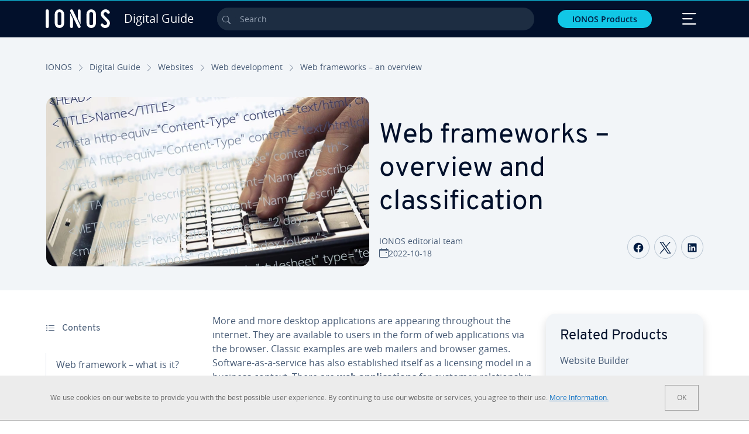

--- FILE ---
content_type: text/html; charset=utf-8
request_url: https://www.ionos.ca/digitalguide/websites/web-development/web-frameworks-an-overview/
body_size: 34868
content:
<!DOCTYPE html>
<html lang="en-ca" class="no-js">
<head> <meta charset="utf-8"><link class="preload" rel="preload" href="https://www.ionos.ca/digitalguide/_assets/b76f27cb02ebc538ac6fbabcf1a88e7f/Fonts/Overpass/overpass-regular.1761807877.woff2" as="font" type="font/woff2" crossorigin="anonymous"><link class="preload" rel="preload" href="https://www.ionos.ca/digitalguide/_assets/b76f27cb02ebc538ac6fbabcf1a88e7f/Fonts/OpenSans/opensans-regular.1761807877.woff2" as="font" type="font/woff2" crossorigin="anonymous"><link class="preload" rel="preload" href="https://www.ionos.ca/digitalguide/_assets/b76f27cb02ebc538ac6fbabcf1a88e7f/Fonts/OpenSans/opensans-semibold.1761807877.woff2" as="font" type="font/woff2" crossorigin="anonymous"><link class="preload" rel="preload" href="https://www.ionos.ca/digitalguide/_assets/b76f27cb02ebc538ac6fbabcf1a88e7f/Fonts/OpenSans/opensans-bold.1761807877.woff2" as="font" type="font/woff2" crossorigin="anonymous"><link class="preload" rel="preload" href="https://www.ionos.ca/digitalguide/mirror/assets/consent/bundle.1760430601.js" as="script"><link as="style" href="https://www.ionos.ca/digitalguide/_assets/b76f27cb02ebc538ac6fbabcf1a88e7f/Css/ionos/styles.bundled.1761807877.css" rel="preload"><link as="style" href="https://www.ionos.ca/digitalguide/mirror/assets/consent/bundle.1758016159.css" rel="preload"><link rel="preload" class="preload" href="https://www.ionos.ca/digitalguide/_assets/b76f27cb02ebc538ac6fbabcf1a88e7f/Images/icons-sprite.svg" as="image"><link as="image" href="https://www.ionos.ca/digitalguide/fileadmin/_processed_/4/f/csm_web-development-t_4311bbd785.webp" imagesrcset="https://www.ionos.ca/digitalguide/fileadmin/_processed_/4/f/csm_web-development-t_ad8d0809b0.webp 684w,https://www.ionos.ca/digitalguide/fileadmin/_processed_/4/f/csm_web-development-t_0ee05c0f8c.webp 644w,https://www.ionos.ca/digitalguide/fileadmin/_processed_/4/f/csm_web-development-t_7191e544da.webp 554w,https://www.ionos.ca/digitalguide/fileadmin/_processed_/4/f/csm_web-development-t_a2fe2148dd.webp 464w,https://www.ionos.ca/digitalguide/fileadmin/_processed_/4/f/csm_web-development-t_4311bbd785.webp 704w" imagesizes="(min-width: 1680px) 684px,(min-width: 1400px) 644px,(min-width: 1200px) 554px,(min-width: 922px) 464px,(min-width: 768px) 704px" rel="preload"><link rel="preconnect" href="https://nsupig.ionos.ca/"><link rel="preconnect" href="https://cdn.ionos.ca/"><link rel="preconnect" href="https://dpm.demdex.net/"><link rel="preconnect" href="https://1and1internetag.demdex.net/"><script src="https://cdn.ionos.ca/guides/9c2134ba72b4/047afaab1ab6/launch-bffa846ee117.min.js" async nonce=""></script><!-- Guides Datalayer -->
<script id="guides_datalayer" nonce="">
(function() {
    var dataLayer = {"application":"T3.DG.CA","market":"CA","guide":"DG","context":"prod","shopname":"dg-ca","internalPageName":"websites_web-development_web-frameworks-an-overview","land":"ca","s_account":"iaglive","prop1":"websites_web-development_web-frameworks-an-overview","prop5":"dg-websites","prop6":"dg-ca","prop7":"www.ionos.ca","prop11":"New contract shop","prop16":"","prop17":"ca","prop21":"","prop23":"","prop51":"","prop73":"iaglive","mcorgid":"AC42148954F5FEDA0A4C98BC@AdobeOrg","ns":"1und1internetag","eVar1":"digitalguide","eVar2":"websites_web-development_web-frameworks-an-overview","eVar6":"dg-websites","eVar7":"dg-ca","eVar13":"New contract shop","eVar23":"","eVar24":"","eVar25":"","eVar45":"ca","eVar72":"","eVar74":"","eVar79":"","eVar91":"","eVar97":"","eVar98":"","eVar99":"","eVar83":"en-CA"};

    function addToDataLayer(key, value) {
        if (typeof value === 'object' && value !== null) {
            dataLayer[key] = value;
        } else {
            dataLayer[key] = value.toString();
        }
    }

    function isValidJson(str) {
        try {
            JSON.parse(str);
            return true;
        } catch (e) {
            return false;
        }
    }

    const handler = {
        get: function(target, prop) {
            if (prop in target) {
                if (isValidJson(target[prop])) {
                    return JSON.parse(target[prop]);
                }
                return target[prop];
            } else if (prop in methods) {
                return methods[prop];
            }
            return null;
        }
    };

    const methods = {
        push: function(key, value) {
            if (typeof key === 'object') {
                for (var k in key) {
                    if (key.hasOwnProperty(k)) {
                        addToDataLayer(k, key[k]);
                    }
                }
            } else if (typeof key === 'string') {
                addToDataLayer(key, value);
            }
        },
        set: function(key, value) {
            if (typeof key === 'string') {
                addToDataLayer(key, value);
            }
        },
        get: function(key) {
            if (typeof key === 'string') {
                return dataLayer[key] || null;
            }
            return null;
        },
        getAll: function() {
            return { ...dataLayer };
        }
    };

    const proxy = new Proxy(dataLayer, handler);

    window.guidesDataLayer = proxy;
})();

    guidesDataLayer.push({'prop23': window.navigator.userAgent});
    var preparedUrlSearchParams = decodeURI(location.search.replace(/\?/g, "").replace(/&/g, "\",\"").replace(/=/g,"\":\""));
    var urlSearchParams = JSON.parse(preparedUrlSearchParams ? '{"' + preparedUrlSearchParams + '"}' : '{}');
    var utmSource = urlSearchParams.utm_source || '';
    var utmCampaign = urlSearchParams.utm_campaign || '';
    var utmTerm = urlSearchParams.utm_term || '';
    var utmMedium = urlSearchParams.utm_medium || '';
    var utmContent = urlSearchParams.utm_content || '';
    if (utmSource || utmCampaign) {
        guidesDataLayer.push({'eVar25': utmSource + '|' + utmCampaign});
    }
    if (utmTerm || utmMedium || utmContent) {
        guidesDataLayer.push({'eVar72': utmTerm + '|' + utmMedium + '|' + utmContent});
    }

    
</script>
<!-- Guides Datalayer -->
<!-- build by IONOS SE This website is powered by TYPO3 - inspiring people to share! TYPO3 is a free open source Content Management Framework initially created by Kasper Skaarhoj and licensed under GNU/GPL. TYPO3 is copyright 1998-2025 of Kasper Skaarhoj. Extensions are copyright of their respective owners. Information and contribution at https://typo3.org/
--> <title>Web frameworks &ndash; an overview - IONOS CA</title>
<meta http-equiv="x-ua-compatible" content="IE=edge,chrome=1">
<meta name="generator" content="TYPO3 CMS">
<meta name="description" content="Frameworks are an integral part of web development. But how do web frameworks work and what do programmers have to consider when choosing one?">
<meta name="viewport" content="width=device-width, height=device-height, initial-scale=1.0, maximum-scale=5.0">
<meta name="robots" content="index,follow">
<meta property="og:image" content="https://www.ionos.ca/digitalguide/fileadmin/DigitalGuide/Websites/web-development-t.jpg">
<meta property="og:image:url" content="https://www.ionos.ca/digitalguide/fileadmin/DigitalGuide/Websites/web-development-t.jpg">
<meta property="og:image:width" content="1200">
<meta property="og:image:height" content="630">
<meta property="og:description" content="Frameworks are an integral part of web development. But how do web frameworks work and what do programmers have to consider when choosing one?">
<meta property="og:type" content="article">
<meta property="og:title" content="Web frameworks &ndash; overview and classification">
<meta property="og:site_name" content="IONOS Digital Guide">
<meta property="og:locale" content="en_CA">
<meta property="og:url" content="https://www.ionos.ca/digitalguide/websites/web-development/web-frameworks-an-overview/">
<meta name="twitter:card" content="summary">
<meta name="meta-category" content="Digital Guide">
<meta name="apple-mobile-web-app-capable" content="no"> <link class="preload" href="https://www.ionos.ca/digitalguide/_assets/b76f27cb02ebc538ac6fbabcf1a88e7f/Css/ionos/styles.bundled.1761807877.css" rel="stylesheet">
<link class="preload" href="https://www.ionos.ca/digitalguide/mirror/assets/consent/bundle.1758016159.css" rel="stylesheet">
<style>
        
        @font-face {
        font-family:'Open Sans Regular';
        font-weight:400;
        font-display:swap;
        src:url('https://www.ionos.ca/digitalguide/_assets/b76f27cb02ebc538ac6fbabcf1a88e7f/Fonts/OpenSans/opensans-regular.1761807877.woff2')format('woff2');
        unicode-range:U+0000-00FF,U+0131,U+0152-0153,U+02BB-02BC,U+02C6,U+02DA,U+02DC,U+2000-206F,U+2074,U+20AC,U+2122,U+2191,U+2193,U+2212,U+2215,U+FEFF,U+FFFD,U+2713,U+2714,U+2718,U+0308
        }
        @font-face {
        font-family:'Open Sans';
        font-weight:400;
        font-display:swap;
        src:url('https://www.ionos.ca/digitalguide/_assets/b76f27cb02ebc538ac6fbabcf1a88e7f/Fonts/OpenSans/opensans-regular.1761807877.woff2')format('woff2');
        unicode-range:U+0000-00FF,U+0131,U+0152-0153,U+02BB-02BC,U+02C6,U+02DA,U+02DC,U+2000-206F,U+2074,U+20AC,U+2122,U+2191,U+2193,U+2212,U+2215,U+FEFF,U+FFFD,U+2713,U+2714,U+2718,U+0308
        }
        @font-face {
        font-family:'Open Sans Semi Bold';
        font-weight:600;
        font-display:swap;
        src:url('https://www.ionos.ca/digitalguide/_assets/b76f27cb02ebc538ac6fbabcf1a88e7f/Fonts/OpenSans/opensans-semibold.1761807877.woff2')format('woff2');
        unicode-range:U+0000-00FF,U+0131,U+0152-0153,U+02BB-02BC,U+02C6,U+02DA,U+02DC,U+2000-206F,U+2074,U+20AC,U+2122,U+2191,U+2193,U+2212,U+2215,U+FEFF,U+FFFD,U+2713,U+2714,U+2718,U+0308
        }
        @font-face {
        font-family:'Open Sans';
        font-weight:600;
        font-display:swap;
        src:url('https://www.ionos.ca/digitalguide/_assets/b76f27cb02ebc538ac6fbabcf1a88e7f/Fonts/OpenSans/opensans-semibold.1761807877.woff2')format('woff2');
        unicode-range:U+0000-00FF,U+0131,U+0152-0153,U+02BB-02BC,U+02C6,U+02DA,U+02DC,U+2000-206F,U+2074,U+20AC,U+2122,U+2191,U+2193,U+2212,U+2215,U+FEFF,U+FFFD,U+2713,U+2714,U+2718,U+0308
        }
        @font-face {
        font-family:'Open Sans Bold';
        font-weight:700;
        font-display:swap;
        src:url('https://www.ionos.ca/digitalguide/_assets/b76f27cb02ebc538ac6fbabcf1a88e7f/Fonts/OpenSans/opensans-bold.1761807877.woff2')format('woff2');
        unicode-range:U+0000-00FF,U+0131,U+0152-0153,U+02BB-02BC,U+02C6,U+02DA,U+02DC,U+2000-206F,U+2074,U+20AC,U+2122,U+2191,U+2193,U+2212,U+2215,U+FEFF,U+FFFD,U+2713,U+2714,U+2718,U+0308
        }
        @font-face {
        font-family:'Open Sans';
        font-weight:700;
        font-display:swap;
        src:url('https://www.ionos.ca/digitalguide/_assets/b76f27cb02ebc538ac6fbabcf1a88e7f/Fonts/OpenSans/opensans-bold.1761807877.woff2')format('woff2');
        unicode-range:U+0000-00FF,U+0131,U+0152-0153,U+02BB-02BC,U+02C6,U+02DA,U+02DC,U+2000-206F,U+2074,U+20AC,U+2122,U+2191,U+2193,U+2212,U+2215,U+FEFF,U+FFFD,U+2713,U+2714,U+2718,U+0308
        }

        
        @font-face {
        font-family:'Overpass Regular';
        font-weight:400;
        font-display:swap;
        src:url('https://www.ionos.ca/digitalguide/_assets/b76f27cb02ebc538ac6fbabcf1a88e7f/Fonts/Overpass/overpass-regular.1761807877.woff2')format('woff2');
        unicode-range:U+0000-00FF,U+0131,U+0152-0153,U+02BB-02BC,U+02C6,U+02DA,U+02DC,U+2000-206F,U+2074,U+20AC,U+2122,U+2191,U+2193,U+2212,U+2215,U+FEFF,U+FFFD,U+2713,U+2714,U+2718,U+0308
        }
        @font-face {
        font-family:'Overpass';
        font-weight:400;
        font-display:swap;
        src:url('https://www.ionos.ca/digitalguide/_assets/b76f27cb02ebc538ac6fbabcf1a88e7f/Fonts/Overpass/overpass-regular.1761807877.woff2')format('woff2');
        unicode-range:U+0000-00FF,U+0131,U+0152-0153,U+02BB-02BC,U+02C6,U+02DA,U+02DC,U+2000-206F,U+2074,U+20AC,U+2122,U+2191,U+2193,U+2212,U+2215,U+FEFF,U+FFFD,U+2713,U+2714,U+2718,U+0308
        }
        @font-face {
        font-family:'Overpass Semi Bold';
        font-weight:600;
        font-display:swap;
        src:url('https://www.ionos.ca/digitalguide/_assets/b76f27cb02ebc538ac6fbabcf1a88e7f/Fonts/Overpass/overpass-semibold.1761807877.woff2')format('woff2');
        unicode-range:U+0000-00FF,U+0131,U+0152-0153,U+02BB-02BC,U+02C6,U+02DA,U+02DC,U+2000-206F,U+2074,U+20AC,U+2122,U+2191,U+2193,U+2212,U+2215,U+FEFF,U+FFFD,U+2713,U+2714,U+2718,U+0308
        }
        @font-face {
        font-family:'Overpass';
        font-weight:600;
        font-display:swap;
        src:url('https://www.ionos.ca/digitalguide/_assets/b76f27cb02ebc538ac6fbabcf1a88e7f/Fonts/Overpass/overpass-semibold.1761807877.woff2')format('woff2');
        unicode-range:U+0000-00FF,U+0131,U+0152-0153,U+02BB-02BC,U+02C6,U+02DA,U+02DC,U+2000-206F,U+2074,U+20AC,U+2122,U+2191,U+2193,U+2212,U+2215,U+FEFF,U+FFFD,U+2713,U+2714,U+2718,U+0308
        }
        @font-face {
        font-family:'Overpass Bold';
        font-weight:700;
        font-display:swap;
        src:url('https://www.ionos.ca/digitalguide/_assets/b76f27cb02ebc538ac6fbabcf1a88e7f/Fonts/Overpass/overpass-bold.1761807877.woff2')format('woff2');
        unicode-range:U+0000-00FF,U+0131,U+0152-0153,U+02BB-02BC,U+02C6,U+02DA,U+02DC,U+2000-206F,U+2074,U+20AC,U+2122,U+2191,U+2193,U+2212,U+2215,U+FEFF,U+FFFD,U+2713,U+2714,U+2718,U+0308
        }
        @font-face {
        font-family:'Overpass';
        font-weight:700;
        font-display:swap;
        src:url('https://www.ionos.ca/digitalguide/_assets/b76f27cb02ebc538ac6fbabcf1a88e7f/Fonts/Overpass/overpass-bold.1761807877.woff2')format('woff2');
        unicode-range:U+0000-00FF,U+0131,U+0152-0153,U+02BB-02BC,U+02C6,U+02DA,U+02DC,U+2000-206F,U+2074,U+20AC,U+2122,U+2191,U+2193,U+2212,U+2215,U+FEFF,U+FFFD,U+2713,U+2714,U+2718,U+0308
        }
    </style> <script>/* src: https://github.com/taylorhakes/promise-polyfill */!function(e,t){"object"==typeof exports&&"undefined"!=typeof module?t():"function"==typeof define&&define.amd?define(t):t()}(0,function(){"use strict";function e(e){var t=this.constructor;return this.then(function(n){return t.resolve(e()).then(function(){return n})},function(n){return t.resolve(e()).then(function(){return t.reject(n)})})}function t(e){return new this(function(t,n){function r(e,n){if(n&&("object"==typeof n||"function"==typeof n)){var f=n.then;if("function"==typeof f)return void f.call(n,function(t){r(e,t)},function(n){o[e]={status:"rejected",reason:n},0==--i&&t(o)})}o[e]={status:"fulfilled",value:n},0==--i&&t(o)}if(!e||"undefined"==typeof e.length)return n(new TypeError(typeof e+" "+e+" is not iterable(cannot read property Symbol(Symbol.iterator))"));var o=Array.prototype.slice.call(e);if(0===o.length)return t([]);for(var i=o.length,f=0;o.length>f;f++)r(f,o[f])})}function n(e,t){this.name="AggregateError",this.errors=e,this.message=t||""}function r(e){var t=this;return new t(function(r,o){if(!e||"undefined"==typeof e.length)return o(new TypeError("Promise.any accepts an array"));var i=Array.prototype.slice.call(e);if(0===i.length)return o();for(var f=[],u=0;i.length>u;u++)try{t.resolve(i[u]).then(r)["catch"](function(e){f.push(e),f.length===i.length&&o(new n(f,"All promises were rejected"))})}catch(c){o(c)}})}function o(e){return!(!e||"undefined"==typeof e.length)}function i(){}function f(e){if(!(this instanceof f))throw new TypeError("Promises must be constructed via new");if("function"!=typeof e)throw new TypeError("not a function");this._state=0,this._handled=!1,this._value=undefined,this._deferreds=[],s(e,this)}function u(e,t){for(;3===e._state;)e=e._value;0!==e._state?(e._handled=!0,f._immediateFn(function(){var n=1===e._state?t.onFulfilled:t.onRejected;if(null!==n){var r;try{r=n(e._value)}catch(o){return void a(t.promise,o)}c(t.promise,r)}else(1===e._state?c:a)(t.promise,e._value)})):e._deferreds.push(t)}function c(e,t){try{if(t===e)throw new TypeError("A promise cannot be resolved with itself.");if(t&&("object"==typeof t||"function"==typeof t)){var n=t.then;if(t instanceof f)return e._state=3,e._value=t,void l(e);if("function"==typeof n)return void s(function(e,t){return function(){e.apply(t,arguments)}}(n,t),e)}e._state=1,e._value=t,l(e)}catch(r){a(e,r)}}function a(e,t){e._state=2,e._value=t,l(e)}function l(e){2===e._state&&0===e._deferreds.length&&f._immediateFn(function(){e._handled||f._unhandledRejectionFn(e._value)});for(var t=0,n=e._deferreds.length;n>t;t++)u(e,e._deferreds[t]);e._deferreds=null}function s(e,t){var n=!1;try{e(function(e){n||(n=!0,c(t,e))},function(e){n||(n=!0,a(t,e))})}catch(r){if(n)return;n=!0,a(t,r)}}n.prototype=Error.prototype;var d=setTimeout;f.prototype["catch"]=function(e){return this.then(null,e)},f.prototype.then=function(e,t){var n=new this.constructor(i);return u(this,new function(e,t,n){this.onFulfilled="function"==typeof e?e:null,this.onRejected="function"==typeof t?t:null,this.promise=n}(e,t,n)),n},f.prototype["finally"]=e,f.all=function(e){return new f(function(t,n){function r(e,o){try{if(o&&("object"==typeof o||"function"==typeof o)){var u=o.then;if("function"==typeof u)return void u.call(o,function(t){r(e,t)},n)}i[e]=o,0==--f&&t(i)}catch(c){n(c)}}if(!o(e))return n(new TypeError("Promise.all accepts an array"));var i=Array.prototype.slice.call(e);if(0===i.length)return t([]);for(var f=i.length,u=0;i.length>u;u++)r(u,i[u])})},f.any=r,f.allSettled=t,f.resolve=function(e){return e&&"object"==typeof e&&e.constructor===f?e:new f(function(t){t(e)})},f.reject=function(e){return new f(function(t,n){n(e)})},f.race=function(e){return new f(function(t,n){if(!o(e))return n(new TypeError("Promise.race accepts an array"));for(var r=0,i=e.length;i>r;r++)f.resolve(e[r]).then(t,n)})},f._immediateFn="function"==typeof setImmediate&&function(e){setImmediate(e)}||function(e){d(e,0)},f._unhandledRejectionFn=function(e){void 0!==console&&console&&console.warn("Possible Unhandled Promise Rejection:",e)};var p=function(){if("undefined"!=typeof self)return self;if("undefined"!=typeof window)return window;if("undefined"!=typeof global)return global;throw Error("unable to locate global object")}();"function"!=typeof p.Promise?p.Promise=f:(p.Promise.prototype["finally"]||(p.Promise.prototype["finally"]=e),p.Promise.allSettled||(p.Promise.allSettled=t),p.Promise.any||(p.Promise.any=r))});
</script>
<script>
    
            
            
        

window.promisedConsentScriptsBefore = window.promisedConsentScriptsBefore || [];
window.promisedConsentScriptsAfter = window.promisedConsentScriptsAfter || [];


// Define a whitelist of allowed URLs or domains
const allowedUrls = [
  /^https:\/\/(.*\.)?ionos\.(de|at|com|ca|co\.uk|mx|it|fr|es)$/,
  /^https:\/\/(.*\.)?uicdn\.net$/,
  /^https:\/\/(.*\.)?(youtube(-nocookie)?\.com|youtu\.be)$/,
  /^https:\/\/(.*\.)?server\.lan$/,
  /^https:\/\/(.*\.)?ddev\.site$/
];

// Function to validate the URL
function isValidUrl(url) {
  try {
    const parsedUrl = new URL(url);
    return allowedUrls.some(pattern => pattern.test(parsedUrl.origin));
  } catch (e) {
    console.error(url + ' is an invalid url');
    return false;
  }
}

// Function to load a script
function loadScript(url) {
  return new Promise((resolve, reject) => {
    if (!isValidUrl(url)) {
      return reject(new Error(`Forbidden url: ${url}`));
    }
    const script = document.createElement('script');
    script.src = url;
    script.async = true;
    script.onload = () => resolve(script);
    script.onerror = () => reject(new Error(`Failed to load script: ${url}`));
    document.head.appendChild(script);
  });
}

// Function to execute scripts or functions with specific data for each
function executeScripts(scriptsWithData) {
  return scriptsWithData.reduce((promise, { scriptOrFunction, data = {} }) => {
    return promise.then(() => {
      if (typeof scriptOrFunction === 'string') {
        if (typeof window[scriptOrFunction] === 'function') {
          return Promise.resolve(window[scriptOrFunction](data));
        } else {
          return loadScript(scriptOrFunction);
        }
      } else if (typeof scriptOrFunction === 'function') {
        return Promise.resolve(scriptOrFunction(data));
      }
    });
  }, Promise.resolve());
}

function loadPromisedConsentScripts({ consentUrl, consentType, before = [], after = [] }) {
  executeScripts(before)
    .then(() => {
      return new Promise((resolve) => {
        if (document.readyState === "loading") {
          document.addEventListener("DOMContentLoaded", () => resolve(loadScript(consentUrl)));
        } else {
          resolve(loadScript(consentUrl));
        }
      });
    })
    .then(() => {
      const consentLoaded = new CustomEvent('consentLoaded');
      if (typeof window.privacyConsent === 'undefined') {
        if (consentType === 'default') {
          window.privacyConsent = new window.PrivacyConsent({defaultConsent: {[window.PrivacyConsentEnum.TECHNICAL]: true, [window.PrivacyConsentEnum.MARKETING]: true, [window.PrivacyConsentEnum.STATISTICS]: true, [window.PrivacyConsentEnum.PARTNERSHIPS]: true}});
        } else if (consentType === 'whitelist') {
          window.privacyConsent = new window.PrivacyConsent({whitelist: true});
        } else {
          window.privacyConsent = new window.PrivacyConsent();
        }
        window.privacyConsent.initialize();
      }
      if (typeof window.privacyConsent !== 'undefined') {
        if (document.readyState === "loading") {
          document.addEventListener("DOMContentLoaded", function() {
            let consentBodyTag = document.querySelector('body');
            consentBodyTag.dataset.consentLoaded = 1;
          });
        } else {
          let consentBodyTag = document.querySelector('body');
          consentBodyTag.dataset.consentLoaded = 1;
        }
        window.privacyConsent.initialize();
        window.dispatchEvent(consentLoaded);
      }
    })
    .then(() => {
      if (typeof window.privacyConsent !== 'undefined') {
        return executeScripts(after);
      } else {
        throw new Error('window.privacyConsent is undefined (execute scripts)');
      }
    })
    .then(() => {
      if (typeof window.privacyConsent !== 'undefined') {
        window.privacyConsent.initialize();
      } else {
        throw new Error('window.privacyConsent is undefined (last initialize)');
      }
    })
    .catch(error => {
      console.error(error);
    });
}
window.loadPromisedConsentScripts = loadPromisedConsentScripts;




        
    


const salesChannelControllerIdentifier = 'salesChannelGuides';
const guidesDataLayerName = 'guidesDataLayer';

let getTld = function (dl = {}) {
  let host = (window.location.host);
  if (dl.hasOwnProperty('prop7') && dl.prop7) {
    host = dl.prop7;
  }
  let hostArray = host.split('.');
  let tld = hostArray[hostArray.length - 1];
  if (host.indexOf('.co.uk') !== -1) {
    tld = hostArray[hostArray.length - 2] + '.' + hostArray[hostArray.length - 1];
  }
  return (tld !== 'site' && tld !== 'lan') ? tld : 'de';
}

let getCookieDomain = function (dl = {}) {
  let host = (window.location.host);
  if (dl.hasOwnProperty('prop7') && dl.prop7) {
    host = dl.prop7;
  }
  var hostArray = host.split('.');
  if (hostArray[hostArray.length - 1] === 'uk') {
    return '.' + hostArray[hostArray.length - 3] + '.' + hostArray[hostArray.length - 2] + '.' + hostArray[hostArray.length - 1]
  }
  return '.' + hostArray[hostArray.length - 2] + '.' + hostArray[hostArray.length - 1];
}

let setCookie = function (cname, cvalue, tInSecs, dl = {}) {
  const d = new Date();
  d.setTime(d.getTime() + (tInSecs * 1000));
  let expires = 'expires='+ d.toUTCString();
  document.cookie = cname + '=' + cvalue + ';' + expires + ';path=/' + ';domain=' + getCookieDomain(dl);
}

let getParams = function () {
  var preparedUrlSearchParams = decodeURI(location.search.replace(/\?/g, "").replace(/&/g, "\",\"").replace(/=/g,"\":\""));
  return JSON.parse(preparedUrlSearchParams ? '{"' + preparedUrlSearchParams + '"}' : '{}');
}

let listCookies = function () {
  var theCookies = document.cookie.split(';');
  var returnCookies = [];
  var cookieKeyValuePair = {};
  var cookieString = '';
  for (var i = 0; i <= theCookies.length; i++) {
    if (typeof theCookies[i] !== 'undefined') {
      cookieString = theCookies[i].trim();
      cookieKeyValuePair = cookieString.match(/([^=]+?)[=\s](.*)/i);
      if (cookieKeyValuePair !== null && cookieKeyValuePair.length === 3) {
        returnCookies.push({
          'name': cookieKeyValuePair['1'],
          'value': cookieKeyValuePair['2']
        });
      }
    }
  }
  return returnCookies;
}

let getSalesChannelController = function(salesChannelControllerIdentifier, url) {
  if (sessionStorage.getItem(salesChannelControllerIdentifier)) {
    return data = JSON.parse(sessionStorage.getItem(salesChannelControllerIdentifier));
  } else {
    let salesChannelControllerApplicationArray = (typeof window.guidesDataLayer.application !== 'undefined') ? window.guidesDataLayer.application.split('.') : [];
    let salesChannelControllerOrigin = salesChannelControllerApplicationArray !== null && salesChannelControllerApplicationArray.length >= 3 ? salesChannelControllerApplicationArray[2] : 'DE';
    let salesChannelControllerPath = salesChannelControllerApplicationArray !== null && salesChannelControllerApplicationArray.length >= 2 && salesChannelControllerApplicationArray[1] === 'SG' ? '/startupguide/' : '/digitalguide/';
    let salesChannelControllerReferrer = document.referrer || '';
    let salesChannelController = {};
    salesChannelController.origin = salesChannelControllerOrigin === 'AT' ? 'DE' : salesChannelControllerOrigin;
    salesChannelController.path = salesChannelControllerPath;
    salesChannelController.cookies = {};
    salesChannelController.requestParameter = {};
    salesChannelController.referer = salesChannelControllerReferrer;
    salesChannelController.requestParameter = getParams();
    salesChannelController.cookies = listCookies();
    console.info('fetch SCC');
    return fetch(url, {
      cache: 'no-store',
      method: 'POST',
      mode: 'cors',
      headers: {
        'Accept': 'application/json',
        'Content-Type': 'application/json'
      },
      body: JSON.stringify(salesChannelController)
    })
      .then((response) => {
        console.info('fetch SCC done');
        return response.json();
      })
      .then((data) => {
        setSalesChannelController(salesChannelControllerIdentifier, data);
        return data;
      })
      .catch((error) => {
        console.info('missing data from salesChannelController');
        throw error;
      });
  }
}

let setSalesChannelController = function(salesChannelControllerIdentifier, data) {
  sessionStorage.setItem(salesChannelControllerIdentifier, JSON.stringify(data));
}

let processSalesChannelController = function(config) {
  let sCCId = config.salesChannelControllerIdentifier || salesChannelControllerIdentifier;
  try {
    if (sCCId && config.url) {
      setSalesChannelController(sCCId, getSalesChannelController(sCCId, config.url));
    }
  } catch (e) {
    console.error(e, 'we have a problem with the sales channel controller ' + sCCId)
  }

  let salesChannelControllerDataString = sessionStorage.getItem(sCCId) || '';
  if (salesChannelControllerDataString) {
    let salesChannelControllerData = JSON.parse(salesChannelControllerDataString);
    // @Todo: After successful testing, remove comment from following line
    // processActionsAndUpdateDl(salesChannelControllerData, guidesDataLayerName);
  }
}

function processActionsAndUpdateDl (data, dlName) {
  if (typeof data.actions !== 'undefined' && data.actions.length >= 1 && window[dlName] !== 'undefined') {
    for (var i = 0; i <= data.actions.length; i++) {
      if (typeof data.actions[i] !== 'undefined' && data.actions[i].hasOwnProperty('action') && data.actions[i].hasOwnProperty('actionAttributes')) {
        if (data.actions[i].action === 'ADD_COOKIE') {
          if (data.actions[i].actionAttributes['cookie.name'] && data.actions[i].actionAttributes['cookie.value'] && data.actions[i].actionAttributes['cookie.lifetime']) {
            var cookieName = data.actions[i].actionAttributes['cookie.name'];
            var cookieValue = data.actions[i].actionAttributes['cookie.value']
            var cookieLifeTime = data.actions[i].actionAttributes['cookie.lifetime']
            setCookie(
              cookieName,
              cookieValue,
              cookieLifeTime,
              data
            );
            if (cookieName === 'itc' && typeof cookieValue !== 'undefined') {
              window.sessionStorage.setItem(cookieName, cookieValue);
              window.sessionStorage.setItem('itc_guides_channel', cookieValue);
              window.localStorage.setItem(cookieName, cookieValue);
              window.localStorage.setItem('itc_guides_channel', cookieValue);
            }
          }
        }
        if (data.actions[i].action === 'ADD_ACTIONCODE') {
          if (data.actions[i].actionAttributes['actioncode.code']) {
            window[dlName].eVar23 = window[dlName].eVar23 || data.actions[i].actionAttributes['actioncode.code'];
            window[dlName].eVar74 = window[dlName].eVar23;
          }
        }
        if (data.actions[i].action === 'ADD_MEDIUMCODE') {
          if (data.actions[i].actionAttributes['mediumcode.code']) {
            window[dlName].eVar22 = data.actions[i].actionAttributes['mediumcode.code'] || window[dlName].eVar22;
            window[dlName].eVar24 = window[dlName].eVar24 || data.actions[i].actionAttributes['mediumcode.code'];
          }
        }
        if (data.actions[i].action === 'ADD_TRACKINGCODE_COMP') {
          var itcChannel = '';
          var itcProduct = '';
          var itcCampaign = '';

          if (data.actions[i].actionAttributes.channelcode) {
            window[dlName].eVar97 = window[dlName].eVar97 || data.actions[i].actionAttributes.channelcode;
            itcChannel = window[dlName].eVar97;
          }
          if (data.actions[i].actionAttributes.productcode) {
            window[dlName].eVar98 = window[dlName].eVar98 || data.actions[i].actionAttributes.productcode;
            itcProduct = window[dlName].eVar98;
          }
          if (data.actions[i].actionAttributes.campaigncode) {
            window[dlName].eVar99 = window[dlName].eVar99 || data.actions[i].actionAttributes.campaigncode;
            itcCampaign = window[dlName].eVar99;
          }

          var fullItcArray = [itcChannel, itcProduct, itcCampaign];
          console.info('fullItcArray:', fullItcArray);
          var fullItc = fullItcArray.join('-');
          window.sessionStorage.setItem('itc', fullItc);
          window.sessionStorage.setItem('itc_guides_channel', fullItc);
          window.localStorage.setItem('itc', fullItc);
          window.localStorage.setItem('itc_guides_channel', fullItc);
        }
      }
    }
  }
}
window.processSalesChannelController = processSalesChannelController;

window.promisedConsentScriptsBefore.push({
    scriptOrFunction: 'processSalesChannelController',
    data: {
        salesChannelControllerIdentifier: 'salesChannelGuidesPreview',
        url: 'https://www.ionos.ca/shop-api/api/v1/saleschannel'
    }
});



let jentisFn = function () {
  const jentisConfig = new Map([
    ['de', {endpoint: 'https://6zqtim.ionos.de', project: 'ionos_de', jsFile: 'aljmf5.js'}],
    ['uk', {endpoint: 'https://xxwre7.ionos.co.uk', project: 'ionos_co_uk', jsFile: 'akbbdz.js'}],
    ['us', {endpoint: 'https://54ft7i.ionos.com', project: 'ionos_com', jsFile: '48gpcp.js'}],
    ['ca', {endpoint: 'https://nsupig.ionos.ca', project: 'ionos_ca', jsFile: 'j05pa0.js'}],
    ['fr', {endpoint: 'https://948si5.ionos.fr', project: 'ionos_fr', jsFile: 'b44g5k.js'}],
    ['es', {endpoint: 'https://v0v7kq.ionos.es', project: 'ionos_es', jsFile: 'bp6upp.js'}],
    ['it', {endpoint: 'https://kt8986.ionos.it', project: 'ionos_it', jsFile: 'td7zu1.js'}],
    ['mx', {endpoint: 'https://e5xnsj.ionos.mx', project: 'ionos_mx', jsFile: 'tvjenp.js'}],
    ['at', {endpoint: 'https://6kudki.ionos.at', project: 'ionos_at', jsFile: '9t1jfx.js'}],
  ]);

  let country = window.guidesDataLayer.market.toLowerCase();
  const jentisRuntimeConfig = jentisConfig.has(country) ? jentisConfig.get(country) : null;
  if (jentisRuntimeConfig === null) {
    throw new Error('Jentis runtime configuration not available!');
  }

  (function (sCDN, sCDNProject, sCDNWorkspace, sCDNVers) {
    if (
      window.localStorage !== null &&
      typeof window.localStorage === "object" &&
      typeof window.localStorage.getItem === "function" &&
      window.sessionStorage !== null &&
      typeof window.sessionStorage === "object" &&
      typeof window.sessionStorage.getItem === "function"
    ) {
      sCDNVers =
        window.sessionStorage.getItem("jts_preview_version") ||
        window.localStorage.getItem("jts_preview_version") ||
        sCDNVers;
    }
    window.jentis = window.jentis || {};
    window.jentis.config = window.jentis.config || {};
    window.jentis.config.frontend = window.jentis.config.frontend || {};
    window.jentis.config.frontend.cdnhost = sCDN + "/get/" + sCDNWorkspace + "/web/" + sCDNVers + "/";
    window.jentis.config.frontend.vers = sCDNVers;
    window.jentis.config.frontend.env = sCDNWorkspace;
    window.jentis.config.frontend.project = sCDNProject;
    window._jts = window._jts || [];
    var f = document.getElementsByTagName("script")[0];
    var j = document.createElement("script");
    j.async = true;
    j.src = window.jentis.config.frontend.cdnhost + jentisRuntimeConfig.jsFile;
    f.parentNode.insertBefore(j, f);
  })(jentisRuntimeConfig.endpoint, jentisRuntimeConfig.project, "live", "_");
  window?.ionos?.datalayer?.initConsent();
}

const jentisPageView = function () {
  const dataLayerNs = window.ionos.datalayer.pageview;
  dataLayerNs.applicationName = window.guidesDataLayer.shopname;
  dataLayerNs.subShopname = null;
  dataLayerNs.page = window.guidesDataLayer.prop1;
  dataLayerNs.productArea = window.guidesDataLayer.eVar1;
  dataLayerNs.section = window.guidesDataLayer.eVar6;
  dataLayerNs.hashedIp = null;
  dataLayerNs.loginStatus = null;
  dataLayerNs.hashedCustomerId = null;
  window.dataLayerNs = dataLayerNs;

  sendData = () => {
    window?.ionos?.datalayer?.initConsent();
    window?.ionos?.datalayer?.pageview?.sendData();
  };

  window.privacyConsent.invoke(
    sendData,
    window.PrivacyConsentEnum.STATISTICS,
    window.privacyConsent,
    true,
  );

  window.privacyConsent.initialize();
  window?.ionos?.datalayer?.initConsent();
}

window.jentisFn = jentisFn;
window.jentisPageView = jentisPageView;

window.promisedConsentScriptsBefore.push({scriptOrFunction: 'jentisFn'});

window.promisedConsentScriptsAfter.push({scriptOrFunction: 'https://var.uicdn.net/shopsshort/ionos-datalayer/v1/ionos-datalayer.min.umd.js'});
window.promisedConsentScriptsAfter.push({scriptOrFunction: 'jentisPageView'});


function updateAllItcUrls() {
  (function() {
    // Helper: Get cookie value by name
    function getCookie(name) {
      const match = document.cookie.match(new RegExp('(^| )' + name + '=([^;]+)'));
      return match ? match[2] : null;
    }

    // Helper: Update itc param in a URL string
    function updateItcParam(url, cookieChannel) {
      try {
        const u = new URL(url);
        const itc = u.searchParams.get('itc');
        if (itc) {
          const parts = itc.split('-');
          if (cookieChannel && cookieChannel !== '') {
            parts[0] = cookieChannel;
            u.searchParams.set('itc', parts.join('-'));
            return u.toString();
          }
        }
      } catch (e) {}
      return url;
    }

    // Main logic
    const cookieItc = getCookie('itc');
    if (!cookieItc) return;
    const [cookieChannel] = cookieItc.split('-');
    if (!cookieChannel) return;

    // Regex: Find https:// URLs with itc param
    const urlRegex = /https:\/\/[^\s"'<>]+itc=[^&\s"'<>]+[^\s"'<>]*/g;

    // Update URLs in attributes
    document.querySelectorAll('*').forEach(node => {
      Array.from(node.attributes || []).forEach(attr => {
        if (attr.value && urlRegex.test(attr.value)) {
          node.setAttribute(attr.name, attr.value.replace(urlRegex, url => updateItcParam(url, cookieChannel)));
        }
      });
    });

    // Update URLs in text nodes
    function updateTextNodes(element) {
      element.childNodes.forEach(child => {
        if (child.nodeType === Node.TEXT_NODE && urlRegex.test(child.textContent)) {
          child.textContent = child.textContent.replace(urlRegex, url => updateItcParam(url, cookieChannel));
        } else if (child.nodeType === Node.ELEMENT_NODE) {
          updateTextNodes(child);
        }
      });
    }
    updateTextNodes(document.body);
  })();
}

window.promisedConsentScriptsAfter.push({
scriptOrFunction: 'updateAllItcUrls',
data: null
});






let hubspot = function () {
  let hubspotFn = function () {
    var n = document.createElement("script");
    n.setAttribute("id", 'hs-script-loader');
    n.async = true;
    n.defer = true;
    n.setAttribute("src", 'https://js-eu1.hs-scripts.com/8230984.js');
    window.document.body.appendChild(n);
  };
  window.privacyConsent.invoke(
    hubspotFn,
    PrivacyConsentEnum.STATISTICS,
    window.privacyConsent,
    true
  );
  window.privacyConsent.initialize();
}
window.hubspot = hubspot;

window.promisedConsentScriptsAfter.push({scriptOrFunction: 'hubspot'});



function consentRelatedScriptsInsertAfter(newNode, existingNode) {
  existingNode.parentNode.insertBefore(newNode, existingNode.nextSibling);
}

let consentRelatedScripts = function() {
  var consentRelatedScriptsFn = document.querySelectorAll('script[type="text/plain"][data-consent]');
  console.info(consentRelatedScriptsFn);
  var consentedFunctions = [];
  consentRelatedScriptsFn.forEach(function (item) {
    var consentCategoryFromDataSet = item.dataset.consent || '';
    if (consentCategoryFromDataSet !== '') {
      var consentCategory = consentCategoryFromDataSet.toUpperCase();
      if (!(consentCategory in consentedFunctions)) {
        consentedFunctions[consentCategory] = [];
      }
      consentedFunctions[consentCategory].push(item);
    }
  })

  var activateConsentRelatedScripts = [];
  for (var consentCategory in consentedFunctions) {
    activateConsentRelatedScripts[consentCategory] = function() {
      consentedFunctions[consentCategory].forEach(function(item) {
        var newScriptContent = item.text;
        const newScript = document.createElement("script");
        newScript.text = newScriptContent;
        newScript.type = "text/javascript";
        newScript.dataset.consentGiven = true;
        consentRelatedScriptsInsertAfter(newScript, item);
      });
    };
    window.privacyConsent.invoke(
      activateConsentRelatedScripts[consentCategory],
      PrivacyConsentEnum[consentCategory],
      window.privacyConsent,
      false
    );
    window.privacyConsent.initialize();
  }
}
window.consentRelatedScripts = consentRelatedScripts;
window.consentRelatedScriptsInsertAfter = consentRelatedScriptsInsertAfter;

window.promisedConsentScriptsAfter.push({scriptOrFunction: 'consentRelatedScripts'});
window.promisedConsentScriptsBefore = window.promisedConsentScriptsBefore || [];
window.promisedConsentScriptsAfter = window.promisedConsentScriptsAfter || [];
loadPromisedConsentScripts({
    consentUrl: 'https://www.ionos.ca/digitalguide/mirror/assets/consent/bundle.1760430601.js',
    consentType: 'default',
    before: window.promisedConsentScriptsBefore,
    after: window.promisedConsentScriptsAfter
});



</script>
<script>
"use strict";
if (typeof ready !== 'function') {
var ready=function(e){"loading"!==document.readyState?e():document.addEventListener?document.addEventListener("DOMContentLoaded",e):document.attachEvent("onreadystatechange",function(){"complete"===document.readyState&&e()})};
}
/** Polyfill for NodeList.forEach */
if ('NodeList' in window && !NodeList.prototype.forEach) {NodeList.prototype.forEach = function (callback, thisArg) {thisArg = thisArg || window;for (var i = 0; i < this.length; i++) callback.call(thisArg, this[i], i, this);};}
/** Polyfill for HTMLCollection.forEach */
if ('HTMLCollection' in window && !HTMLCollection.prototype.forEach) {HTMLCollection.prototype.forEach = function (callback, thisArg) {thisArg = thisArg || window;for (var i = 0; i < this.length; i++) callback.call(thisArg, this[i], i, this);};}
/** Array.prototype.includes() polyfill @author Chris Ferdinandi @license MIT */
if (!Array.prototype.includes) {Array.prototype.includes = function (search, start) {'use strict';if (search instanceof RegExp) throw TypeError('first argument must not be a RegExp');if (start === undefined) start = 0;return this.indexOf(search, start) !== -1;};}
/** Polyfill for Element.matches */
if (Element && !Element.prototype.matches) {Element.prototype.matches = Element.prototype.matchesSelector || Element.prototype.mozMatchesSelector || Element.prototype.msMatchesSelector || Element.prototype.oMatchesSelector || Element.prototype.webkitMatchesSelector;}
    </script> <link class="finalUrl" rel="shortcut icon" href="/favicon.ico" sizes="16x16 24x24 32x32 48x48 64x64 72x72 96x96" type="image/x-icon"><link class="finalUrl" rel="icon" type="image/png" href="/favicon-16x16.png" sizes="16x16"><link class="finalUrl" rel="icon" type="image/png" href="/favicon-24x24.png" sizes="24x24"><link class="finalUrl" rel="icon" type="image/png" href="/favicon-32x32.png" sizes="32x32"><link class="finalUrl" rel="icon" type="image/png" href="/favicon-48x48.png" sizes="48x48"><link class="finalUrl" rel="icon" type="image/png" href="/favicon-64x64.png" sizes="64x64"><link class="finalUrl" rel="icon" type="image/png" href="/favicon-72x72.png" sizes="72x72"><link class="finalUrl" rel="icon" type="image/png" href="/favicon-96x96.png" sizes="96x96"><link class="finalUrl" rel="icon" type="image/png" href="/favicon-256x256.png" sizes="256x256"><link class="finalUrl" rel="icon" href="/favicon.svg" sizes="any" type="image/svg+xml"><link class="finalUrl" rel="apple-touch-icon" type="image/png" href="/apple-touch-icon-180x180.png"><meta name="apple-mobile-web-app-title" content="IONOS Digital Guide"><meta name="msapplication-TileColor" content="#0b2a63"><meta name="theme-color" content="#001b41"><link class="finalUrl" rel="manifest" href="/site.webmanifest"><link rel="preload" class="preload" href="https://www.ionos.ca/digitalguide/_assets/b76f27cb02ebc538ac6fbabcf1a88e7f/Images/icons-sprite.svg" as="image"> <link rel="canonical" href="https://www.ionos.ca/digitalguide/websites/web-development/web-frameworks-an-overview/"> <link rel="alternate" hreflang="de" href="https://www.ionos.de/digitalguide/websites/web-entwicklung/webframeworks-ein-ueberblick/">
<link rel="alternate" hreflang="de-AT" href="https://www.ionos.at/digitalguide/websites/web-entwicklung/webframeworks-ein-ueberblick/">
<link rel="alternate" hreflang="de-DE" href="https://www.ionos.de/digitalguide/websites/web-entwicklung/webframeworks-ein-ueberblick/">
<link rel="alternate" hreflang="en-CA" href="https://www.ionos.ca/digitalguide/websites/web-development/web-frameworks-an-overview/">
<link rel="alternate" hreflang="en-GB" href="https://www.ionos.co.uk/digitalguide/websites/web-development/web-frameworks-an-overview/">
<link rel="alternate" hreflang="en-US" href="https://www.ionos.com/digitalguide/websites/web-development/web-frameworks-an-overview/">
<link rel="alternate" hreflang="es" href="https://www.ionos.com/es-us/digitalguide/paginas-web/desarrollo-web/panoramica-sobre-frameworks-web/">
<link rel="alternate" hreflang="es-AR" href="https://www.ionos.com/es-us/digitalguide/paginas-web/desarrollo-web/panoramica-sobre-frameworks-web/">
<link rel="alternate" hreflang="es-ES" href="https://www.ionos.es/digitalguide/paginas-web/desarrollo-web/panoramica-sobre-frameworks-web/">
<link rel="alternate" hreflang="es-MX" href="https://www.ionos.mx/digitalguide/paginas-web/desarrollo-web/panoramica-sobre-frameworks-web/">
<link rel="alternate" hreflang="fr" href="https://www.ionos.fr/digitalguide/sites-internet/developpement-web/webframeworks-quest-ce-que-cest/">
<link rel="alternate" hreflang="fr-BE" href="https://www.ionos.fr/digitalguide/sites-internet/developpement-web/webframeworks-quest-ce-que-cest/">
<link rel="alternate" hreflang="it" href="https://www.ionos.it/digitalguide/siti-web/programmazione-del-sito-web/i-framework-per-applicazioni-web-unintroduzione/">
<link rel="alternate" hreflang="x-default" href="https://www.ionos.com/digitalguide/websites/web-development/web-frameworks-an-overview/">
</head>
<body id="page-1298" class="position-relative page-1298" data-site="digital-guide" data-syslanguageuid="4" data-pageuid="1298" data-slug="/websites/web-development/web-frameworks-an-overview" data-lastupdated="2022-10-18" data-lang="en-CA" data-gra="2.3" data-grac-1="2" data-grac-5="1" data-grec-0="1" data-grec-1="1" data-grec-2="1" data-grec-3="0" data-gat="0"> <a href="#main-content" class="visually-hidden-focusable btn btn-sm btn-link position-absolute" onclick="focusElement('main-content')" data-linkid="guides/digital-guide/en-ca/page-1298/unknown/skip-to-main-content">Skip to Main Content</a><nav id="navigation-main" class="navbar brand-header-bg brand-header-color position-fixed fixed-top contain-style" data-bs-theme="dark" role="navigation" aria-label="Main Menu"><span class="scroll-indicator d-block fixed-top w-100"><span class="d-block brand-scroll-indicator-bg"></span></span><div class="container-fluid container-sm"><a class="navbar-brand navbar-logo mx-0 d-flex align-items-center link-internal" href="https://www.ionos.ca/digitalguide/" data-linkid="guides/digital-guide/en-ca/page-1298/int/navbar-logo/digital-guide" target="_top"><svg class="d-inline-block m-0 brand-logo brand-header-logo-color"><use href="https://www.ionos.ca/digitalguide/_assets/b76f27cb02ebc538ac6fbabcf1a88e7f/Images/icons-sprite.svg#ionos-logo"></use></svg><span class="brand-entity d-inline-block m-0 ms-3 brand-header-logo-color lh-1">Digital Guide</span></a><form id="search-bar" class="search-form input-group input-group-sm w-auto mx-5 d-none d-lg-flex flex-fill" role="search" action="https://www.ionos.ca/digitalguide/search/" method="POST" autocomplete="off"><span class="input-group-text rounded-start-5 border-0 px-0 brand-header-search-bg"><button class="btn btn-sm brand-header-search-bg brand-header-muted-color" type="submit" id="navbar-search" data-linkid="guides/digital-guide/en-ca/page-1298/unknown/navbar-search/search"><svg width="16" height="16"><use href="https://www.ionos.ca/digitalguide/_assets/b76f27cb02ebc538ac6fbabcf1a88e7f/Images/icons-sprite.svg#icon-search"></use></svg><span class="visually-hidden">Search</span></button></span><input class="form-control rounded-end-5 border-0 ps-1 brand-header-search-bg brand-header-muted-color" type="text" name="search" onkeyup="javascript:localStorage.setItem('searchTerm', cleanupSearchString(this.value))" placeholder="Search" autocomplete="off" aria-label="Search" aria-describedby="navbar-search" spellcheck="false"></form><button class="btn btn-sm btn-cta px-3 ms-auto me-5 d-none d-sm-block" type="button" data-bs-toggle="offcanvas" data-bs-target="#navbar-products" aria-controls="navbar-products" aria-labelledby="navbar-products" data-linkid="guides/digital-guide/en-ca/page-1298/unknown/ionos-products"> IONOS Products </button><div class="offcanvas offcanvas-top brand-header-bg brand-header-color" data-bs-hideresize="true" tabindex="-1" id="navbar-products" aria-labelledby="navbar-products"><div class="offcanvas-header"><span class="offcanvas-title h5 brand-header-color" id="offcanvas-label-navigation-products">IONOS Products</span><button type="button" class="btn-close brand-header-color navbar-toggler" data-bs-dismiss="offcanvas" aria-label="Close" data-linkid="guides/digital-guide/en-ca/page-1298/unknown/navbar-products/navbar-toggler/close"><span class="visually-hidden">Close</span></button></div><div class="offcanvas-body pt-0 position-relative align-items-center"><ul class="nav"><li class="nav-item col-12 col-sm-6 col-lg-4 col-xxl-2 px-1 my-2"><span class="nav-link disabled brand-header-muted-color">Domains &amp; SSL</span><ul class="nav flex-column mt-2 pt-2 border-top brand-header-border-color"><li class="nav-item"><a href="https://www.ionos.ca/domains/domain-names" target="_top" class="nav-link link-internal" data-linkid="guides/digital-guide/en-ca/page-1298/int-group/navbar-products/nav/nav/domain-names">Domain Names</a></li><li class="nav-item"><a href="https://www.ionos.ca/domains/domain-transfer" target="_top" class="nav-link link-internal" data-linkid="guides/digital-guide/en-ca/page-1298/int-group/navbar-products/nav/nav/domain-transfer">Domain Transfer</a></li><li class="nav-item"><a href="https://www.ionos.ca/domains/ca-domain" target="_top" class="nav-link link-internal" data-linkid="guides/digital-guide/en-ca/page-1298/int-group/navbar-products/nav/nav/ca-domain">.ca Domain</a></li><li class="nav-item"><a href="https://www.ionos.ca/domains/free-domain-name" target="_top" class="nav-link link-internal" data-linkid="guides/digital-guide/en-ca/page-1298/int-group/navbar-products/nav/nav/free-domain">Free Domain</a></li><li class="nav-item"><a href="https://www.ionos.ca/domains/new-top-level-domains" target="_top" class="nav-link link-internal" data-linkid="guides/digital-guide/en-ca/page-1298/int-group/navbar-products/nav/nav/new-top-level-domains">New Top-Level Domains</a></li><li class="nav-item"><a href="https://www.ionos.ca/security/ssl-certificate" target="_top" class="nav-link link-internal" data-linkid="guides/digital-guide/en-ca/page-1298/int-group/navbar-products/nav/nav/ssl-certificates">SSL Certificates</a></li><li class="nav-item"><a href="https://www.ionos.ca/domains/domain-guard" target="_top" class="nav-link link-internal" data-linkid="guides/digital-guide/en-ca/page-1298/int-group/navbar-products/nav/nav/domain-security">Domain Security</a></li></ul></li><li class="nav-item col-12 col-sm-6 col-lg-4 col-xxl-2 px-1 my-2"><span class="nav-link disabled brand-header-muted-color">Websites &amp; eCommerce</span><ul class="nav flex-column mt-2 pt-2 border-top brand-header-border-color"><li class="nav-item"><a href="https://www.ionos.ca/websites/website-builder" target="_top" class="nav-link link-internal" data-linkid="guides/digital-guide/en-ca/page-1298/int-group/navbar-products/nav/nav/website-builder">Website Builder</a></li><li class="nav-item"><a href="https://www.ionos.ca/marketing/rankingcoach" target="_top" class="nav-link link-internal" data-linkid="guides/digital-guide/en-ca/page-1298/int-group/navbar-products/nav/nav/search-engine-optimization-tool">Search Engine Optimization Tool</a></li><li class="nav-item"><a href="https://www.ionos.ca/marketing/online-reputation-management" target="_top" class="nav-link link-internal" data-linkid="guides/digital-guide/en-ca/page-1298/int-group/navbar-products/nav/nav/ai-reputation-management">AI Reputation Management</a></li><li class="nav-item"><a href="https://www.ionos.ca/ecommerce-solutions/ecommerce-website-builder" target="_top" class="nav-link link-internal" data-linkid="guides/digital-guide/en-ca/page-1298/int-group/navbar-products/nav/nav/online-store-builder">Online Store Builder</a></li><li class="nav-item"><a href="https://www.ionos.ca/ecommerce-solutions/ecommerce-plugin" target="_top" class="nav-link link-internal" data-linkid="guides/digital-guide/en-ca/page-1298/int-group/navbar-products/nav/nav/ecommerce-plugin">eCommerce Plugin</a></li><li class="nav-item"><a href="https://www.ionos.ca/ecommerce-solutions/social-buy-button" target="_top" class="nav-link link-internal" data-linkid="guides/digital-guide/en-ca/page-1298/int-group/navbar-products/nav/nav/social-buy-button">Social Buy Button</a></li></ul></li><li class="nav-item col-12 col-sm-6 col-lg-4 col-xxl-2 px-1 my-2"><span class="nav-link disabled brand-header-muted-color">Hosting &amp; WordPress</span><ul class="nav flex-column mt-2 pt-2 border-top brand-header-border-color"><li class="nav-item"><a href="https://www.ionos.ca/hosting/web-hosting" target="_top" class="nav-link link-internal" data-linkid="guides/digital-guide/en-ca/page-1298/int-group/navbar-products/nav/nav/web-hosting">Web Hosting</a></li><li class="nav-item"><a href="https://www.ionos.ca/hosting/wordpress-hosting" target="_top" class="nav-link link-internal" data-linkid="guides/digital-guide/en-ca/page-1298/int-group/navbar-products/nav/nav/wordpress-hosting">WordPress Hosting</a></li><li class="nav-item"><a href="https://www.ionos.ca/hosting/managed-wordpress" target="_top" class="nav-link link-internal" data-linkid="guides/digital-guide/en-ca/page-1298/int-group/navbar-products/nav/nav/managed-wordpress-hosting">Managed WordPress Hosting</a></li><li class="nav-item"><a href="https://www.ionos.ca/ecommerce-solutions/woocommerce-hosting" target="_top" class="nav-link link-internal" data-linkid="guides/digital-guide/en-ca/page-1298/int-group/navbar-products/nav/nav/woocommerce-hosting">WooCommerce Hosting</a></li><li class="nav-item"><a href="https://www.ionos.ca/hosting/jamstack" target="_top" class="nav-link link-internal" data-linkid="guides/digital-guide/en-ca/page-1298/int-group/navbar-products/nav/nav/jamstack-hosting">Jamstack Hosting</a></li><li class="nav-item"><a href="https://www.ionos.ca/hosting/joomla-hosting" target="_top" class="nav-link link-internal" data-linkid="guides/digital-guide/en-ca/page-1298/int-group/navbar-products/nav/nav/joomla-hosting">Joomla! Hosting</a></li><li class="nav-item"><a href="https://www.ionos.ca/hosting/deploy-now" target="_top" class="nav-link link-internal" data-linkid="guides/digital-guide/en-ca/page-1298/int-group/navbar-products/nav/nav/deploy-now">Deploy Now</a></li><li class="nav-item"><a href="https://www.ionos.ca/servers/vps" target="_top" class="nav-link link-internal" data-linkid="guides/digital-guide/en-ca/page-1298/int-group/navbar-products/nav/nav/vps-hosting">VPS Hosting</a></li><li class="nav-item"><a href="https://www.ionos.ca/hosting/windows-hosting" target="_top" class="nav-link link-internal" data-linkid="guides/digital-guide/en-ca/page-1298/int-group/navbar-products/nav/nav/aspnet-hosting">ASP.NET Hosting</a></li></ul></li><li class="nav-item col-12 col-sm-6 col-lg-4 col-xxl-2 px-1 my-2"><span class="nav-link disabled brand-header-muted-color">Office</span><ul class="nav flex-column mt-2 pt-2 border-top brand-header-border-color"><li class="nav-item"><a href="https://www.ionos.ca/office-solutions/create-an-email-address" target="_top" class="nav-link link-internal" data-linkid="guides/digital-guide/en-ca/page-1298/int-group/navbar-products/nav/nav/professional-email-address">Professional Email Address</a></li><li class="nav-item"><a href="https://www.ionos.ca/marketing/email-marketing" target="_top" class="nav-link link-internal" data-linkid="guides/digital-guide/en-ca/page-1298/int-group/navbar-products/nav/nav/email-marketing">Email Marketing</a></li><li class="nav-item"><a href="https://www.ionos.ca/office-solutions/email-archiving" target="_top" class="nav-link link-internal" data-linkid="guides/digital-guide/en-ca/page-1298/int-group/navbar-products/nav/nav/email-archiving">Email Archiving</a></li><li class="nav-item"><a href="https://www.ionos.ca/office-solutions/hidrive-cloud-storage" target="_top" class="nav-link link-internal" data-linkid="guides/digital-guide/en-ca/page-1298/int-group/navbar-products/nav/nav/hidrive-cloud-storage">HiDrive Cloud Storage</a></li><li class="nav-item"><a href="https://www.ionos.ca/office-solutions/mydefender" target="_top" class="nav-link link-internal" data-linkid="guides/digital-guide/en-ca/page-1298/int-group/navbar-products/nav/nav/mydefender">MyDefender</a></li></ul></li><li class="nav-item col-12 col-sm-6 col-lg-4 col-xxl-2 px-1 my-2"><span class="nav-link disabled brand-header-muted-color">Servers</span><ul class="nav flex-column mt-2 pt-2 border-top brand-header-border-color"><li class="nav-item"><a href="https://www.ionos.ca/cloud/cloud-servers" target="_top" class="nav-link link-internal" data-linkid="guides/digital-guide/en-ca/page-1298/int-group/navbar-products/nav/nav/cloud-servers">Cloud Servers</a></li><li class="nav-item"><a href="https://www.ionos.ca/servers/vps" target="_top" class="nav-link link-internal" data-linkid="guides/digital-guide/en-ca/page-1298/int-group/navbar-products/nav/nav/virtual-private-servers-vps">Virtual Private Servers (VPS)</a></li><li class="nav-item"><a href="https://www.ionos.ca/servers/dedicated-servers" target="_top" class="nav-link link-internal" data-linkid="guides/digital-guide/en-ca/page-1298/int-group/navbar-products/nav/nav/dedicated-servers">Dedicated Servers</a></li><li class="nav-item"><a href="https://cloud.ionos.ca/" target="_top" class="nav-link link-internal" data-linkid="guides/digital-guide/en-ca/page-1298/int-group/navbar-products/nav/nav/ionos-cloud">IONOS Cloud</a></li><li class="nav-item"><a href="https://cloud.ionos.ca/storage/object-storage" target="_top" class="nav-link link-internal" data-linkid="guides/digital-guide/en-ca/page-1298/int-group/navbar-products/nav/nav/object-storage">Object Storage</a></li><li class="nav-item"><a href="https://cloud.ionos.com/managed/kubernetes" target="_top" class="nav-link link-internal" data-linkid="guides/digital-guide/en-ca/page-1298/int-group/navbar-products/nav/nav/managed-kubernetes">Managed Kubernetes</a></li></ul></li><li class="nav-item col-12 col-sm-6 col-lg-4 col-xxl-2 px-1 my-2"><span class="nav-link disabled brand-header-muted-color">Tools</span><ul class="nav flex-column mt-2 pt-2 border-top brand-header-border-color"><li class="nav-item"><a href="https://www.ionos.ca/tools/business-name-generator" target="_top" class="nav-link link-internal" data-linkid="guides/digital-guide/en-ca/page-1298/int-group/navbar-products/nav/nav/business-name-generator">Business Name Generator</a></li><li class="nav-item"><a href="https://www.ionos.ca/domains/ai-domain-name-generator" target="_top" class="nav-link link-internal" data-linkid="guides/digital-guide/en-ca/page-1298/int-group/navbar-products/nav/nav/ai-domain-name-generator">AI Domain Name Generator</a></li><li class="nav-item"><a href="https://www.ionos.ca/tools/logo-maker" target="_top" class="nav-link link-internal" data-linkid="guides/digital-guide/en-ca/page-1298/int-group/navbar-products/nav/nav/logo-creator">Logo Creator</a></li><li class="nav-item"><a href="https://www.ionos.ca/tools/favicon-generator" target="_top" class="nav-link link-internal" data-linkid="guides/digital-guide/en-ca/page-1298/int-group/navbar-products/nav/nav/favicon-generator">Favicon Generator</a></li><li class="nav-item"><a href="https://www.ionos.ca/tools/whois-domain-lookup" target="_top" class="nav-link link-internal" data-linkid="guides/digital-guide/en-ca/page-1298/int-group/navbar-products/nav/nav/whois-lookup">Whois Lookup</a></li><li class="nav-item"><a href="https://www.ionos.ca/tools/website-checker" target="_top" class="nav-link link-internal" data-linkid="guides/digital-guide/en-ca/page-1298/int-group/navbar-products/nav/nav/website-checker">Website Checker</a></li><li class="nav-item"><a href="https://www.ionos.ca/tools/seo-check" target="_top" class="nav-link link-internal" data-linkid="guides/digital-guide/en-ca/page-1298/int-group/navbar-products/nav/nav/seo-check">SEO Check</a></li><li class="nav-item"><a href="https://www.ionos.ca/tools/ssl-checker" target="_top" class="nav-link link-internal" data-linkid="guides/digital-guide/en-ca/page-1298/int-group/navbar-products/nav/nav/ssl-checker">SSL Checker</a></li><li class="nav-item"><a href="https://www.ionos.ca/tools/ip-address" target="_top" class="nav-link link-internal" data-linkid="guides/digital-guide/en-ca/page-1298/int-group/navbar-products/nav/nav/ip-address-check">IP Address Check</a></li></ul></li></ul></div></div><button class="navbar-toggler border-0 collapsed" type="button" data-bs-toggle="offcanvas" data-bs-target="#navbar-main" aria-controls="navbar-main" aria-labelledby="navbar-main" data-linkid="guides/digital-guide/en-ca/page-1298/unknown/navbar-toggler"><span class="navbar-toggler-icon"></span></button><div class="offcanvas offcanvas-top brand-header-bg brand-header-color" data-bs-hideresize="true" tabindex="-1" id="navbar-main" aria-labelledby="navbar-main"><div class="offcanvas-header"><span class="offcanvas-title h5 brand-header-color" id="offcanvas-label-navigation-main">Main menu</span><button type="button" class="btn-close brand-header-color navbar-toggler" data-bs-dismiss="offcanvas" aria-label="Close" data-linkid="guides/digital-guide/en-ca/page-1298/unknown/navbar-main/navbar-toggler/close"><span class="visually-hidden">Close</span></button></div><div class="offcanvas-body pt-0 position-relative align-items-center"><div class="row"><div class="col-12 col-sm-6 align-self-center order-1 px-3 py-1"><form id="search-navigation" class="search-form input-group input-group-sm w-auto" role="search" action="https://www.ionos.ca/digitalguide/search/" method="POST" autocomplete="off"><span class="input-group-text rounded-start-5 border-0 px-0 brand-header-search-bg"><button class="btn btn-sm brand-header-search-bg brand-header-muted-color" type="submit" id="offcanvas-search" data-linkid="guides/digital-guide/en-ca/page-1298/unknown/navbar-main/search"><svg width="16" height="16"><use href="https://www.ionos.ca/digitalguide/_assets/b76f27cb02ebc538ac6fbabcf1a88e7f/Images/icons-sprite.svg#icon-search"></use></svg><span class="visually-hidden">Search</span></button></span><input class="form-control rounded-end-5 border-0 ps-1 brand-header-search-bg brand-header-muted-color" type="text" name="search" onkeyup="javascript:localStorage.setItem('searchTerm', cleanupSearchString(this.value))" placeholder="Search" autocomplete="off" aria-label="Search" aria-describedby="navbar-search" spellcheck="false"></form></div><div class="col-12 col-sm-6 align-self-center order-3 order-sm-2 px-3"><button class="btn btn-sm btn-cta px-3" type="button" data-bs-toggle="offcanvas" data-bs-target="#navbar-products" aria-controls="navbar-products" aria-labelledby="navbar-products" data-linkid="guides/digital-guide/en-ca/page-1298/unknown/navbar-main/ionos-products">IONOS Products</button></div><div class="col-12 order-2 order-sm-3"><ul class="nav"><li class="nav-item col-12 col-sm-6 col-lg-4 col-xxl-2 px-1 my-2"><a href="https://www.ionos.ca/digitalguide/websites/" target="_top" title="Websites" class="nav-link active link-internal" data-linkid="guides/digital-guide/en-ca/page-1298/int/navbar-main/nav/websites">Websites</a><ul class="nav flex-column mt-2 pt-2 border-top brand-header-border-color"><li class="nav-item"><a href="https://www.ionos.ca/digitalguide/websites/website-creation/" target="_top" title="Website creation" class="nav-link link-internal" data-linkid="guides/digital-guide/en-ca/page-1298/int/navbar-main/nav/nav/website-creation">Website creation</a></li><li class="nav-item"><a href="https://www.ionos.ca/digitalguide/websites/web-design/" target="_top" title="Web design" class="nav-link link-internal" data-linkid="guides/digital-guide/en-ca/page-1298/int/navbar-main/nav/nav/web-design">Web design</a></li><li class="nav-item"><a href="https://www.ionos.ca/digitalguide/websites/web-development/" target="_top" title="Web development" class="nav-link active link-internal" data-linkid="guides/digital-guide/en-ca/page-1298/int/navbar-main/nav/nav/web-development">Web development</a></li><li class="nav-item"><a href="https://www.ionos.ca/digitalguide/websites/digital-law/" target="_top" title="Digital law" class="nav-link link-internal" data-linkid="guides/digital-guide/en-ca/page-1298/int/navbar-main/nav/nav/digital-law">Digital law</a></li></ul></li><li class="nav-item col-12 col-sm-6 col-lg-4 col-xxl-2 px-1 my-2"><a href="https://www.ionos.ca/digitalguide/hosting/" target="_top" title="Hosting" class="nav-link link-internal" data-linkid="guides/digital-guide/en-ca/page-1298/int/navbar-main/nav/hosting">Hosting</a><ul class="nav flex-column mt-2 pt-2 border-top brand-header-border-color"><li class="nav-item"><a href="https://www.ionos.ca/digitalguide/hosting/cms/" target="_top" title="CMS" class="nav-link link-internal" data-linkid="guides/digital-guide/en-ca/page-1298/int/navbar-main/nav/nav/cms">CMS</a></li><li class="nav-item"><a href="https://www.ionos.ca/digitalguide/hosting/blogs/" target="_top" title="Blogs" class="nav-link link-internal" data-linkid="guides/digital-guide/en-ca/page-1298/int/navbar-main/nav/nav/blogs">Blogs</a></li><li class="nav-item"><a href="https://www.ionos.ca/digitalguide/hosting/technical-matters/" target="_top" title="Technical matters" class="nav-link link-internal" data-linkid="guides/digital-guide/en-ca/page-1298/int/navbar-main/nav/nav/technical-matters">Technical matters</a></li></ul></li><li class="nav-item col-12 col-sm-6 col-lg-4 col-xxl-2 px-1 my-2"><a href="https://www.ionos.ca/digitalguide/server/" target="_top" title="Server" class="nav-link link-internal" data-linkid="guides/digital-guide/en-ca/page-1298/int/navbar-main/nav/server">Server</a><ul class="nav flex-column mt-2 pt-2 border-top brand-header-border-color"><li class="nav-item"><a href="https://www.ionos.ca/digitalguide/server/know-how/" target="_top" title="Know-how" class="nav-link link-internal" data-linkid="guides/digital-guide/en-ca/page-1298/int/navbar-main/nav/nav/know-how">Know-how</a></li><li class="nav-item"><a href="https://www.ionos.ca/digitalguide/server/configuration/" target="_top" title="Configuration" class="nav-link link-internal" data-linkid="guides/digital-guide/en-ca/page-1298/int/navbar-main/nav/nav/configuration">Configuration</a></li><li class="nav-item"><a href="https://www.ionos.ca/digitalguide/server/security/" target="_top" title="Security" class="nav-link link-internal" data-linkid="guides/digital-guide/en-ca/page-1298/int/navbar-main/nav/nav/security">Security</a></li><li class="nav-item"><a href="https://www.ionos.ca/digitalguide/server/tools/" target="_top" title="Tools" class="nav-link link-internal" data-linkid="guides/digital-guide/en-ca/page-1298/int/navbar-main/nav/nav/tools">Tools</a></li></ul></li><li class="nav-item col-12 col-sm-6 col-lg-4 col-xxl-2 px-1 my-2"><a href="https://www.ionos.ca/digitalguide/domains/" target="_top" title="Domains" class="nav-link link-internal" data-linkid="guides/digital-guide/en-ca/page-1298/int/navbar-main/nav/domains">Domains</a><ul class="nav flex-column mt-2 pt-2 border-top brand-header-border-color"><li class="nav-item"><a href="https://www.ionos.ca/digitalguide/domains/domain-extensions/" target="_top" title="Domain extensions" class="nav-link link-internal" data-linkid="guides/digital-guide/en-ca/page-1298/int/navbar-main/nav/nav/domain-extensions">Domain extensions</a></li><li class="nav-item"><a href="https://www.ionos.ca/digitalguide/domains/domain-administration/" target="_top" title="Domain administration" class="nav-link link-internal" data-linkid="guides/digital-guide/en-ca/page-1298/int/navbar-main/nav/nav/domain-administration">Domain administration</a></li><li class="nav-item"><a href="https://www.ionos.ca/digitalguide/domains/domain-news/" target="_top" title="Domain news" class="nav-link link-internal" data-linkid="guides/digital-guide/en-ca/page-1298/int/navbar-main/nav/nav/domain-news">Domain news</a></li><li class="nav-item"><a href="https://www.ionos.ca/digitalguide/domains/domain-tips/" target="_top" title="Domain tips" class="nav-link link-internal" data-linkid="guides/digital-guide/en-ca/page-1298/int/navbar-main/nav/nav/domain-tips">Domain tips</a></li></ul></li><li class="nav-item col-12 col-sm-6 col-lg-4 col-xxl-2 px-1 my-2"><a href="https://www.ionos.ca/digitalguide/online-marketing/" target="_top" title="Online marketing" class="nav-link link-internal" data-linkid="guides/digital-guide/en-ca/page-1298/int/navbar-main/nav/online-marketing">Online marketing</a><ul class="nav flex-column mt-2 pt-2 border-top brand-header-border-color"><li class="nav-item"><a href="https://www.ionos.ca/digitalguide/online-marketing/online-sales/" target="_top" title="Online sales" class="nav-link link-internal" data-linkid="guides/digital-guide/en-ca/page-1298/int/navbar-main/nav/nav/online-sales">Online sales</a></li><li class="nav-item"><a href="https://www.ionos.ca/digitalguide/online-marketing/search-engine-marketing/" target="_top" title="Search engine marketing" class="nav-link link-internal" data-linkid="guides/digital-guide/en-ca/page-1298/int/navbar-main/nav/nav/search-engine-marketing">Search engine marketing</a></li><li class="nav-item"><a href="https://www.ionos.ca/digitalguide/online-marketing/social-media/" target="_top" title="Social media" class="nav-link link-internal" data-linkid="guides/digital-guide/en-ca/page-1298/int/navbar-main/nav/nav/social-media">Social media</a></li><li class="nav-item"><a href="https://www.ionos.ca/digitalguide/online-marketing/web-analytics/" target="_top" title="Web analytics" class="nav-link link-internal" data-linkid="guides/digital-guide/en-ca/page-1298/int/navbar-main/nav/nav/web-analytics">Web analytics</a></li></ul></li><li class="nav-item col-12 col-sm-6 col-lg-4 col-xxl-2 px-1 my-2"><a href="https://www.ionos.ca/digitalguide/e-mail/" target="_top" title="E-mail" class="nav-link link-internal" data-linkid="guides/digital-guide/en-ca/page-1298/int/navbar-main/nav/e-mail">E-mail</a><ul class="nav flex-column mt-2 pt-2 border-top brand-header-border-color"><li class="nav-item"><a href="https://www.ionos.ca/digitalguide/e-mail/e-mail-marketing/" target="_top" title="E-mail marketing" class="nav-link link-internal" data-linkid="guides/digital-guide/en-ca/page-1298/int/navbar-main/nav/nav/e-mail-marketing">E-mail marketing</a></li><li class="nav-item"><a href="https://www.ionos.ca/digitalguide/e-mail/e-mail-security/" target="_top" title="E-mail security" class="nav-link link-internal" data-linkid="guides/digital-guide/en-ca/page-1298/int/navbar-main/nav/nav/e-mail-security">E-mail security</a></li><li class="nav-item"><a href="https://www.ionos.ca/digitalguide/e-mail/technical-matters/" target="_top" title="Technical matters" class="nav-link link-internal" data-linkid="guides/digital-guide/en-ca/page-1298/int/navbar-main/nav/nav/technical-matters">Technical matters</a></li></ul></li></ul></div></div></div></div></div></nav><div class="modal fade exit-intent-ionos" id="exitIntent" data-bs-backdrop="static" tabindex="-1" aria-label="exit-intent-header" aria-modal="true" role="dialog" data-guides-info="Fallback_ExitIntent_CA"><div class="modal-dialog modal-dialog-centered modal-xl w-md-100 mw-md-90 mw-xl-75" style="max-width: 1000px !important"><div class="modal-content rounded-4 overflow-hidden"><div class="modal-body position-relative p-0"><div class="row exit-intent-container has-image" id="exit-intent-2045-514951"><div class="exit-intent-area-content col-12 col-md"><div class="exit-intent-content p-4 pb-0 pb-md-4"><svg class="d-inline-block m-0 exit-intent-brand-logo exit-intent-ionos-logo mb-5"><use href="https://www.ionos.ca/digitalguide/_assets/b76f27cb02ebc538ac6fbabcf1a88e7f/Images/icons-sprite.svg#ionos-logo"></use></svg><div class="exit-intent-headline d-block mt-0 mx-0 mb-3 h3">Special Deals<span class="exit-intent-subline d-block mt-1 mx-0 mb-0 h3">Save on great business-boosting products</span></div><div class="exit-intent-text"><p>Build or host a website, launch a server, or store your data and more with our most popular products for less.</p><button class="btn btn-cta mt-2 stretched-link px-3 link-internal" onclick="window.open('https://www.ionos.ca/special-deals?itc=2E5H5WQ0-TH53Y8-TS1AJ68','_top')" data-linkid="guides/digital-guide/en-ca/page-1298/int-group/fallback-exitintent-ca/find-a-deal" target="_top">Find a deal</button></div></div></div><div class="exit-intent-area-stage col-12 col-md-5 d-none d-md-flex pt-4 ps-4"><img src="https://www.ionos.ca/digitalguide/fileadmin/_processed_/a/d/csm_exit-intent-bg-male-offer-sign_desktop_2fbf5e1de6.webp" width="725" height="700" srcset="https://www.ionos.ca/digitalguide/fileadmin/_processed_/a/d/csm_exit-intent-bg-male-offer-sign_desktop_b97a6aa21c.webp 725w,https://www.ionos.ca/digitalguide/fileadmin/_processed_/a/d/csm_exit-intent-bg-male-offer-sign_desktop_2b474a2d43.webp 554w,https://www.ionos.ca/digitalguide/fileadmin/_processed_/a/d/csm_exit-intent-bg-male-offer-sign_desktop_b406e76138.webp 704w,https://www.ionos.ca/digitalguide/fileadmin/_processed_/a/d/csm_exit-intent-bg-male-offer-sign_desktop_2cbf428a16.webp 524w,https://www.ionos.ca/digitalguide/fileadmin/_processed_/a/d/csm_exit-intent-bg-male-offer-sign_desktop_b6fdc6d5ba.webp 396w,https://www.ionos.ca/digitalguide/fileadmin/_processed_/a/d/csm_exit-intent-bg-male-offer-sign_desktop_11e39cea85.webp 304w" sizes="(min-width: 1400px) 725px,(min-width: 1200px) 554px,(min-width: 768px) 704px,(min-width: 576px) 524px,(min-width: 412px) 396px,(min-width: 320px) 304px,100vw" title="" alt="Image: exit-intent-bg-male-offer-sign_desktop.png" loading="lazy" decoding="async" class="img-fluid d-block mx-auto img-format-landscape mw-100 ms-auto mt-auto me-0 mb-0"></div><div class="exit-intent-area-stage col-8 mx-auto d-flex d-md-none pt-4"><img src="https://www.ionos.ca/digitalguide/fileadmin/_processed_/d/1/csm_exit-intent-bg-male-offer-sign_mobile_2b6dad4a55.webp" width="400" height="325" srcset="https://www.ionos.ca/digitalguide/fileadmin/_processed_/d/1/csm_exit-intent-bg-male-offer-sign_mobile_8a357f866e.webp 400w,https://www.ionos.ca/digitalguide/fileadmin/_processed_/d/1/csm_exit-intent-bg-male-offer-sign_mobile_ce0c94982c.webp 304w" sizes="(min-width: 412px) 400px,(min-width: 320px) 304px,100vw" title="" alt="Image: exit-intent-bg-male-offer-sign_mobile.png" loading="lazy" decoding="async" class="img-fluid d-block mx-auto img-format-landscape mw-100 ms-auto mt-auto me-0 mb-0"></div></div><button type="button" class="btn-close position-absolute top-0 end-0 me-2 mt-2" data-bs-dismiss="modal" aria-label="Close" data-linkid="guides/digital-guide/en-ca/page-1298/unknown/fallback-exitintent-ca/close"><span class="visually-hidden">Close</span></button></div></div></div></div> <script type="application/ld+json">{"@context":"https://schema.org","@type":"Organization","brand":"IONOS","url":"https://www.ionos.ca/digitalguide/","logo":"https://www.ionos.ca/digitalguide/_assets/b76f27cb02ebc538ac6fbabcf1a88e7f/Images/ionos_logo.svg","@id":"https://www.ionos.ca/digitalguide/"}</script>
<script type="application/ld+json">{"@context":"https://schema.org","@type":"Article","url":"https://www.ionos.ca/digitalguide/websites/web-development/web-frameworks-an-overview/","sourceOrganization":{"@id":"https://www.ionos.ca/digitalguide/"},"publisher":{"@id":"https://www.ionos.ca/digitalguide/"},"image":"https://www.ionos.ca/digitalguide/fileadmin/DigitalGuide/Websites/web-development-t.jpg","author":{"@id":"https://www.ionos.ca/digitalguide/"},"datePublished":"2022-10-18T07:44:54+00:00","timeRequired":"PT14M","headline":"Web frameworks &ndash; an overview","description":"Frameworks are an integral part of web development. But how do web frameworks work and what do programmers have to consider when choosing one?","mainEntityOfPage":"https://www.ionos.ca/digitalguide/websites/web-development/web-frameworks-an-overview/","inLanguage":"en-CA","encoding":"utf-8","encodingFormat":"text/html","provider":{"@id":"https://www.ionos.ca/digitalguide/"},"@id":"https://www.ionos.ca/digitalguide/websites/web-development/web-frameworks-an-overview/"}</script>
<script type="application/ld+json">{"@context":"https://schema.org","@type":"BreadcrumbList","itemListElement":[{"@type":"ListItem","position":1,"name":"IONOS","item":"https://www.ionos.ca/digitalguide/","@id":"https://www.ionos.ca/digitalguide/"},{"@type":"ListItem","position":2,"name":"Digital Guide","item":"https://www.ionos.ca/digitalguide/","@id":"https://www.ionos.ca/digitalguide/"},{"@type":"ListItem","position":3,"name":"Websites","item":"https://www.ionos.ca/digitalguide/websites/","@id":"https://www.ionos.ca/digitalguide/websites/"},{"@type":"ListItem","position":4,"name":"Web development","item":"https://www.ionos.ca/digitalguide/websites/web-development/","@id":"https://www.ionos.ca/digitalguide/websites/web-development/"},{"@type":"ListItem","position":5,"name":"Web frameworks &ndash; an overview","item":"https://www.ionos.ca/digitalguide/websites/web-development/web-frameworks-an-overview/","@id":"https://www.ionos.ca/digitalguide/websites/web-development/web-frameworks-an-overview/"}]}</script> <article role="article"> <div class="brand-article-header-big-bg"> <nav aria-label="breadcrumb" class="d-none d-md-flex pt-2 pt-lg-5 container-fluid container-sm contain-style" role="navigation"> <ol class="breadcrumb m-0"> <li class="breadcrumb-item m-0 p-0"><a class="text-decoration-none link-internal" href="https://www.ionos.ca" title="IONOS" data-linkid="guides/digital-guide/en-ca/page-1298/int/breadcrumb-item/ionos" target="_top">IONOS</a></li> <li class="breadcrumb-item m-0 p-0"><svg width="16" height="16" class="mx-1 brand-breadcrumb-icon-color"><use href="https://www.ionos.ca/digitalguide/_assets/b76f27cb02ebc538ac6fbabcf1a88e7f/Images/icons-sprite.svg#icon-breadcrumb-divider"></use></svg><a class="text-decoration-none link-internal" title="Digital Guide" href="https://www.ionos.ca/digitalguide/" data-linkid="guides/digital-guide/en-ca/page-1298/int/breadcrumb-item/digital-guide" target="_top">Digital Guide</a></li> <li class="breadcrumb-item m-0 p-0"><svg width="16" height="16" class="mx-1 brand-breadcrumb-icon-color"><use href="https://www.ionos.ca/digitalguide/_assets/b76f27cb02ebc538ac6fbabcf1a88e7f/Images/icons-sprite.svg#icon-breadcrumb-divider"></use></svg><a class="text-decoration-none link-internal" title="Websites" href="https://www.ionos.ca/digitalguide/websites/" data-linkid="guides/digital-guide/en-ca/page-1298/int/breadcrumb-item/websites" target="_top">Websites</a></li> <li class="breadcrumb-item m-0 p-0"><svg width="16" height="16" class="mx-1 brand-breadcrumb-icon-color"><use href="https://www.ionos.ca/digitalguide/_assets/b76f27cb02ebc538ac6fbabcf1a88e7f/Images/icons-sprite.svg#icon-breadcrumb-divider"></use></svg><a class="text-decoration-none link-internal" title="Web development" href="https://www.ionos.ca/digitalguide/websites/web-development/" data-linkid="guides/digital-guide/en-ca/page-1298/int/breadcrumb-item/web-development" target="_top">Web development</a></li> <li class="breadcrumb-item active m-0 p-0" aria-current="page"><svg width="16" height="16" class="mx-1 brand-breadcrumb-icon-color"><use href="https://www.ionos.ca/digitalguide/_assets/b76f27cb02ebc538ac6fbabcf1a88e7f/Images/icons-sprite.svg#icon-breadcrumb-divider"></use></svg>Web frameworks &ndash; an overview</li> </ol> </nav> <div class="container-fluid container-sm py-2 pb-md-5 py-lg-5 contain-style position-relative overflow-hidden"> <div class="row contain-style gap-2"> <div class="col d-flex flex-column contain-style gap-2 justify-content-around order-lg-last"> <h1 class="m-0 order-lg-2">Web frameworks &ndash; overview and classification</h1> <ul class="nav flex-row justify-content-between align-items-center my-0 gap-2 order-lg-last contain-style"><li class="my-0 d-flex flex-nowrap align-items-center position-relative"><span class="d-block fs-sm"><span class="d-block"><span class="d-block">IONOS editorial team</span></span><span class="d-flex fs-sm align-items-center gap-1"><svg width="16" height="16"><use href="https://www.ionos.ca/digitalguide/_assets/b76f27cb02ebc538ac6fbabcf1a88e7f/Images/icons-sprite.svg#icon-calendar-event"></use></svg><time datetime="2022-10-18">2022-10-18</time></span></span></li><li class="my-0"><ul class="nav flex-row"><li><a target="_blank" title="Share on Facebook" href="https://www.facebook.com/sharer/sharer.php?u=https://www.ionos.ca/digitalguide/websites/web-development/web-frameworks-an-overview/" class="btn btn-lg btn-skeleton p-1 rounded-circle lh-1 facebook link-external" data-linkid="guides/digital-guide/en-ca/page-1298/ext/nav/nav/facebook/share-on-facebook" rel="noopener noreferrer"><svg width="16" height="16"><use href="https://www.ionos.ca/digitalguide/_assets/b76f27cb02ebc538ac6fbabcf1a88e7f/Images/icons-sprite.svg#facebook-logo"></use></svg><span class="visually-hidden">Share on Facebook</span></a></li><li class="mx-1"><a target="_blank" title="Share on Twitter" href="https://twitter.com/intent/tweet?source=https://www.ionos.ca/digitalguide/websites/web-development/web-frameworks-an-overview/&amp;text=Web%20frameworks%20%E2%80%93%20an%20overview&amp;hashtags=DigitalGuide&amp;url=https://www.ionos.ca/digitalguide/websites/web-development/web-frameworks-an-overview/" class="btn btn-lg btn-skeleton p-1 rounded-circle lh-1 twitter-x link-external" data-linkid="guides/digital-guide/en-ca/page-1298/ext/nav/nav/twitter-x/share-on-twitter" rel="noopener noreferrer"><svg width="16" height="16"><use href="https://www.ionos.ca/digitalguide/_assets/b76f27cb02ebc538ac6fbabcf1a88e7f/Images/icons-sprite.svg#twitter-logo"></use></svg><span class="visually-hidden">Share on Twitter</span></a></li><li><a target="_blank" title="Share on LinkedIn" href="https://www.linkedin.com/shareArticle?mini=true&amp;url=https://www.ionos.ca/digitalguide/websites/web-development/web-frameworks-an-overview/" class="btn btn-lg btn-skeleton p-1 rounded-circle lh-1 linkedin link-external" data-linkid="guides/digital-guide/en-ca/page-1298/ext/nav/nav/linkedin/share-on-linkedin" rel="noopener noreferrer"><svg width="16" height="16"><use href="https://www.ionos.ca/digitalguide/_assets/b76f27cb02ebc538ac6fbabcf1a88e7f/Images/icons-sprite.svg#linkedin-logo"></use></svg><span class="visually-hidden">Share on LinkedIn</span></a></li></ul></li></ul> <aside class="tags d-none order-lg-first d-lg-flex flex-wrap gap-2 align-items-center contain-style" role="region"> </aside> </div> <div class="col-12 col-lg-6 d-none d-md-block mt-2 mt-lg-0" style="display: none"> <figure class="image position-relative overflow-hidden align-center visual-img contain-style my-0 w-100 h-100"> <picture><source media="(min-width: 1680px)" srcset="https://www.ionos.ca/digitalguide/fileadmin/_processed_/4/f/csm_web-development-t_ad8d0809b0.webp"><source media="(min-width: 1400px)" srcset="https://www.ionos.ca/digitalguide/fileadmin/_processed_/4/f/csm_web-development-t_0ee05c0f8c.webp"><source media="(min-width: 1200px)" srcset="https://www.ionos.ca/digitalguide/fileadmin/_processed_/4/f/csm_web-development-t_7191e544da.webp"><source media="(min-width: 922px)" srcset="https://www.ionos.ca/digitalguide/fileadmin/_processed_/4/f/csm_web-development-t_a2fe2148dd.webp"><source media="(min-width: 768px)" srcset="https://www.ionos.ca/digitalguide/fileadmin/_processed_/4/f/csm_web-development-t_4311bbd785.webp"><img src="[data-uri]" width="1200" height="630" title="Web frameworks &ndash; overview and classification" alt="Image: Web frameworks &ndash; overview and classification" loading="eager" decoding="sync" class="img-fluid d-block mx-auto img-format-landscape w-100 h-100 object-fit-cover rounded-4 border border-1 border-brand-gray-100"></picture> </figure> </div> </div> </div> </div> <div class="container-fluid container-sm"> <div class="row py-2 py-lg-5 contain-style position-relative gap-4 flex-xl-nowrap"> <section id="articleinfo" class="col-12 col-xl contain-style order-1 position-relative d-flex flex-column gap-4"> <div class="sticky-xl-top"><!-- TOC start --><div class="accordion"><div class="accordion-item bg-xl-transparent rounded-xl-0"><div class="h3 accordion-header" id="navigationTocCollapseHeading"><button class="accordion-button collapsed d-xl-block pe-xl-none px-xl-0 bg-xl-transparent border-radius-0" type="button" data-bs-toggle="collapse" data-bs-target="#navigationTocCollapse" aria-expanded="false" aria-controls="navigationTocCollapse" data-linkid="guides/digital-guide/en-ca/page-1298/unknown/contents"><svg class="d-inline-block me-1" width="20" height="20"><use href="https://www.ionos.ca/digitalguide/_assets/b76f27cb02ebc538ac6fbabcf1a88e7f/Images/icons-sprite.svg#icon-list-ul"></use></svg> Contents </button></div><div id="navigationTocCollapse" class="accordion-collapse collapse d-xl-block" aria-labelledby="navigationTocCollapseHeading"><div class="accordion-body px-xl-0"><nav id="navigationToc" class="max-vh-75 overflow-y-auto" role="navigation" aria-label="table of contents"><ul class="nav"><li class="nav-item w-100"><a class="nav-link toc-item-link text-break" href="#c84220" id="toc-link-84220" data-linkid="guides/digital-guide/en-ca/page-1298/unknown/nav/toc-item-link/web-framework-what-is-it">Web framework &ndash; what is it?</a></li><li class="nav-item w-100"><a class="nav-link toc-item-link text-break" href="#c84223" id="toc-link-84223" data-linkid="guides/digital-guide/en-ca/page-1298/unknown/nav/toc-item-link/structure-of-a-web-framework">Structure of a web framework</a></li><li class="nav-item w-100"><a class="nav-link toc-item-link text-break" href="#c84227" id="toc-link-84227" data-linkid="guides/digital-guide/en-ca/page-1298/unknown/nav/toc-item-link/classification-of-web-frameworks">Classification of web frameworks</a></li><li class="nav-item w-100"><a class="nav-link toc-item-link text-break" href="#c84231" id="toc-link-84231" data-linkid="guides/digital-guide/en-ca/page-1298/unknown/nav/toc-item-link/selecting-a-web-framework">Selecting a web framework</a></li></ul></nav></div></div></div></div><!-- TOC end --></div> </section> <section class="content hl-active col-12 col-xl-6 col-xxxl-7 contain-style order-2 position-relative overflow-hidden mw-xl-content-area" id="main-content" tabindex="0" role="main" aria-label="Main Content"> <div id="c84218" class="textmedia" data-ctype="textmedia" data-guides-info="1298-0-84218" tabindex="0"> <div class="text-row ce-textpic ce-right ce-intext"> <div class="ce-bodytext"> <p>More and more desktop applications are appearing throughout the internet. They are available to users in the form of web applications via the browser. Classic examples are web mailers and browser games. Software-as-a-service has also established itself as a licensing model in a business context. There are <strong>web applications</strong> for customer relationship management, product management, newsletters, project planning, employee time and attendance recording, and financial accounting. Small businesses in particular benefit from demand-oriented billing models and a central position online. This reduces the costs for maintenance and administration and offers maximum flexibility through platform and device independence. </p>
<p>When developing web applications, programmers generally resort to <strong>web frameworks</strong>. But what is a framework? And what makes a framework specific to web applications?</p> </div> </div> </div> <div id="c84220" class="textmedia" data-ctype="textmedia" data-guides-info="Web framework &ndash; what is it?" tabindex="0"> <h2> Web framework &ndash; what is it? </h2> <div class="text-row ce-textpic ce-right ce-intext"> <div class="ce-bodytext"> <p>&nbsp;A framework is a program structure that is used as a basis for software development. If a developer wants to create new software, it makes no sense to start from scratch each time. Numerous standard functions in software development offer tried and tested solutions in the form of program codes. In object-oriented programming, classes are usually used and these act as blueprints for developing software objects. A framework usually represents a collection of different cooperating classes and thus determines the basic design structure of any software developed on the basic of the framework. If a framework is used as a basis for a web application, it is referred to as a web application framework (abbreviated to web framework).
</p>
<p>As a foundation for software development, web frameworks should provide a simple, clear structures that is easy to maintain and allows developers to create powerful web applications in a short space of time. In order to fulfil this aim many web frameworks rely on three basic design principles:</p><ul><li><strong>Don&rsquo;t repeat yourself (DRY):</strong> the motto <em>don&rsquo;t repeat yourself</em> aims to avoid redundancy in the context of software development. Redundant information such as code duplicates should be avoided since they have a negative impact on the maintenance of the software: if redundant sections of code need to be adapted, changes must be made at different points in the program code.</li></ul><ul><li><strong>Keep it short and simple (KISS):</strong> one problem, one solution. This is the basic principle of the KISS idea. It&rsquo;s based on the principle of parsimony (economy principle): if there are several approaches to a solution, you should choose the solution with the least assumptions and variables. In order to use a framework or to fix a specific problem, as little code as possible should be used.</li></ul><ul><li><strong>Convention over configuration</strong>: the more configuration there is, the more complex the operation. Conventions, on the other hand, provide a way to reduce complexity. Therefore, web frameworks should provide the best approaches in their default settings, and optionally offer additional customization options.</li></ul><p>If these design principles are taken into account, using web frameworks in software development offers numerous advantages. The framework specifications also limit developers. These structural limitations are sometimes viewed as a disadvantage.</p> </div> </div> </div> <div id="c84221" class="textmedia" data-ctype="textmedia" data-guides-info="Advantages of web frameworks" tabindex="0"> <h3> Advantages of web frameworks </h3> <div class="text-row ce-textpic ce-right ce-intext"> <div class="ce-bodytext"> <p>Web frameworks are used to <strong>reduce time and cost</strong> of software development since codes are basically re-used. This mainly refers to basic features such as database connections, website templates, caching methods, and security features that are provided by frameworks as prefabricated code modules. Thus, the development effort is limited to the specific program code of a new web application. Since most web frameworks are offered as free software, there are usually no purchase costs.
</p>
<p>In addition, frameworks promote the <strong>generation of clean source codes</strong>, since developers can rely on tried and tested building blocks for standard features. The program components provided by frameworks usually go through numerous development cycles and are continuously optimized. Those in the community act as testers and co-developers. This way, security gaps in new components are quickly found in large projects and rectified. Users and developers converse in forums dedicated to the project with some of these being moderated by <strong>support teams</strong>.</p> </div> </div> </div> <div id="c84222" class="textmedia" data-ctype="textmedia" data-guides-info="Disadvantages of web frameworks" tabindex="0"> <h3> Disadvantages of web frameworks </h3> <div class="text-row ce-textpic ce-right ce-intext"> <div class="ce-bodytext"> <p>The web contains an almost unmanageable number of frameworks for web development. These differ in basic design principles as well as in the features they offer. Different software projects may therefore require the use of different web frameworks. Developers are faced with the problem of selecting the appropriate framework for the intended project. There are quick-fix compromises, in which the intended software project is adapted to the <strong>framework&rsquo;s limits</strong>. Since frameworks are designed as universal solutions, developers rarely use all the features of a given structure. Depending on the scope of the framework, an application may contain more code than necessary. </p>
<p>In addition, the dependency in the respective web framework is seen as disadvantageous by the developer. In individual cases, using a framework is linked to specific <strong>license terms</strong>, which can be problematic when any further development of the framework is stopped. Since developers have to familiarize themselves with the structure of the respective program framework and the usage possibilities, they need <strong>time to adapt.</strong> Luckily ready-made features and code snippets save some time. Critics acknowledge that there&rsquo;s the risk of basic knowledge becoming lost. Users who only program on the basis of frameworks may deal less frequently with programming languages. </p>
<p>Since the <strong>source code of most web frameworks is freely accessible</strong>, everyone has the opportunity to get acquainted with it. If applications are developed for company use based on publicly available code components, they may be more transparent to hackers than apps whose source code isn&rsquo;t public.</p> </div> </div> </div> <div id="c84223" class="textmedia" data-ctype="textmedia" data-guides-info="Structure of a web framework" tabindex="0"> <h2> Structure of a web framework </h2> <div class="text-row ce-textpic ce-right ce-intext"> <div class="ce-bodytext"> <p>Just like the case with frameworks in general, web application frameworks are also defined by program libraries and web development tools. While libraries provide only individual features a framework can be viewed as an interactive program framework for standard procedures &ndash; like a semi-complete application.</p> </div> </div> </div> <div id="c84224" class="textmedia" data-ctype="textmedia" data-guides-info="Static and flexible components" tabindex="0"> <h3> Static and flexible components </h3> <div class="text-row ce-textpic ce-right ce-intext"> <div class="ce-bodytext"> <p>The central basic components of a software framework constitute cooperating classes with associated methods. These are code blocks that describe the properties of software objects and their behavior. Some of these components are static and therefore invariable. Others can be adapted by the user e.g. by overwriting methods. This allows the program structure to be adapted to a specific task. The term '<strong>hot spots</strong>' was established to refer to a framework&rsquo;s flexible components. The static components are called '<strong>frozen spots</strong>'.</p> </div> </div> </div> <div id="c84225" class="textmedia" data-ctype="textmedia" data-guides-info="Inversion of control" tabindex="0"> <h3> Inversion of control </h3> <div class="text-row ce-textpic ce-right ce-intext"> <div class="ce-bodytext"> <p>Web frameworks generally follow the concept of <strong>inversion of control (IoC)</strong>. This is an abstract principle describing an aspect of some software architecture designs in which the flow of control of systems is inverted, unlike the case with procedural programming. </p>
<p>In simple terms, IoC means that the responsibility for program execution does not lie with individual components, which are developed and carried out on the basis of frameworks, but with the framework itself. This takes over the function of the main application that coordinates the <strong>flow of control</strong>. Further components, which are implemented and registered by the user in the framework, are available to the user when required. </p>
<p>In order to perform this centralized control function, web frameworks offer a special interface that must be implemented by all components regarding the structure. Through this design principle, the framework is ready at all times to move resulting components and implement callback methods. These also enable the framework to inject information into the components as needed, or to trigger a specific behavior through method calls. While classes and their dependencies are hard-coded in classical approaches in software development and are therefore already defined during the compilation, the inversion of control concept enables a software to create objects dynamically during the period. </p>
<p>In software development, IoC possesses the status of a general design concept. This is applied by design patterns such as <strong>Dependency Injection (DI)</strong> and <strong>Dependency Lookup</strong>.</p> </div> </div> </div> <div id="c84226" class="textmedia" data-ctype="textmedia" data-guides-info="Separation of data model, presentation, and program control" tabindex="0"> <h3> Separation of data model, presentation, and program control </h3> <div class="text-row ce-textpic ce-right ce-intext"> <div class="ce-bodytext"> <p>The majority of all web application frameworks are based on an architectural pattern called the <strong>Model View Controller (MVC)</strong>. This is a strict separation of application logic and presentation layer and divides software into three areas: <strong>model</strong> (data model), <strong>view</strong> (presentation), and <strong>controller</strong> (program control).</p><ul><li><strong>Data model:</strong> the model is the section of a framework that contains the data to be displayed as well as the application logic and rules. Data retrieval and change requests are processed by the methods provided for this purpose.</li></ul><ul><li><strong>Presentation</strong>: the basic task of <em>view</em> is to display the data provided by the <em>model</em>. For this purpose, the <em>view</em> makes inquiries on the state of the <em>model</em> via through different methods and is informed of any changes. Another task of the <em>view</em> to receive user input (keyboard strokes, mouse clicks) and then forward them to the <em>controller</em>.</li></ul><ul><li><strong>Program control:</strong> the controller acts as an interface between the <em>model</em> and the <em>view</em>. To do this, it manages one or several <em>views</em>, evaluates user input and reacts accordingly e.g. by passing data to the <em>model</em> or by making changes to the <em>view</em>.</li></ul><p>The aim of the MVC architecture pattern is to achieve a flexible program design. Separating the application logic and presentation layer should mean that it&rsquo;s easier to make changes later on as well as adding extensions and reusing individual components. This reduces the amount of programming required to adapt software to different platforms (Windows, Mac, Linux) or as a web application, since only the <em>controller</em> and the <em>view</em> have to be adapted accordingly.
</p>
<p>In the form of <strong>JSP (Java Script Pages) model 2</strong>, a design model based on MVC is also used in Java-based web frameworks. A JSP page corresponds to the <em>view</em>, servlets to the <em>controller</em>, and Java Bean to the <em>model</em>.</p> </div> </div> </div> <div id="c84227" class="textmedia" data-ctype="textmedia" data-guides-info="Classification of web frameworks" tabindex="0"> <h2> Classification of web frameworks </h2> <div class="text-row ce-textpic ce-right ce-intext"> <div class="ce-bodytext"> <p>The market for web applications is very diverse. Apps that are available to users via the browser don&rsquo;t just differ in size and appearance, but also in software design, depending on the application and range of functions. The reason for this is the variety of available web frameworks, which are based on different technologies and follow <strong>different approaches in software design</strong>. It&rsquo;s possible to compare single and multi-page approaches, server-centric and client-centric approaches as well as web frameworks, which are action-based or component-based.</p> </div> </div> </div> <div id="c84228" class="textmedia" data-ctype="textmedia" data-guides-info="Single-page and multi-page approaches" tabindex="0"> <h3> Single-page and multi-page approaches </h3> <div class="text-row ce-textpic ce-right ce-intext"> <div class="ce-bodytext"> <p>Multi-page applications consist of several HTML pages, which are usually opened by entering the respective URL into the browser, and they are connected using hyperlinks. The user interface of a single-page application, on the other hand, consists only of an HTML page, on which all user inputs are made. This can be divided by panels, tabs, or registration cards. The URL of a single-page application does not change within the scope of the navigation.</p> </div> </div> </div> <div id="c84229" class="textmedia" data-ctype="textmedia" data-guides-info="Server centric and client centric web frameworks" tabindex="0"> <h3> Server centric and client centric web frameworks </h3> <div class="text-row ce-textpic ce-right ce-intext"> <div class="ce-bodytext"> <p>The programming model of a classic web application corresponds to that of the World Wide Web whose architecture is characterized by the <strong>Hypertext Transfer Protocol (HTTP)</strong>. If a user accesses a web application, it means that one or more servers and a client program (usually a web browser) are involved in each case. Depending on how the communication between server and client is designed, they are known as server centric or client centric applications. </p><ul><li><strong>Client centric:</strong> if an entire HTML user interface (including application logic) is loaded on the client when the computer is started, this is known as a client centric application. Changes to the interface due to user input are implemented in this case by client-side programming languages such as JavaScript. A design approach like this is recommended for apps where users work in the same <em>view</em> over a long period of time because only the data displayed on the user interface is reloaded by the server. The client-side approach is primarily used in the development of single-page apps and is supported by JavaScript frameworks such as <a href="https://angularjs.org/" target="_blank" title="AngularJS on angularjs.org" rel="noreferrer noopener" data-linkid="guides/digital-guide/en-ca/page-1298/ext/content/server-centric-and-client-centric-web-frameworks/angular-js" class="link-external"><em>Angular JS</em></a> or <a href="https://emberjs.com" target="_blank" title="Project website of EmberJS" rel="noreferrer noopener" data-linkid="guides/digital-guide/en-ca/page-1298/ext/content/server-centric-and-client-centric-web-frameworks/emberjs" class="link-external"><em>EmberJS</em></a>.</li></ul><ul><li><strong>Server centric</strong>: for server centric applications, the application logic remains on the server that creates the user interface and delivers it to clients for the presentation. For changes to the user interface, server-side programming languages are available and the development is largely independent of client-side uncertainties. This approach is typically used in multi-page apps where the various views are retrieved from the server. A software design like this is associated with longer loading times, but reduces the computing effort on the client device. Some apps avoid swapping the control logic due to security reasons. Implementing the server centric approach can be found with <em>Django</em>, <em>Zend</em>, and <em>Ruby on Rails</em> frameworks, for example.</li></ul><p> A server centric programming approach is found mainly in frameworks that have been developed to <strong>create classic web applications</strong> with a multi-page structure and a classical HTML interface. Only the interface is displayed in the web application and generally uses browser navigation. Web apps of this kind can be run independently of the operating system or web browser. The control logic is processed via the HTML-typical request/response communication from the server. Client centric web applications are sometimes referred to as Rich Clients or Rich Internet Applications (RIA). The user interface implements this kind of application on the client. These are usually loaded when the computer is started. In contrast to classic web applications, a client centric approach can be used to implement features such as drag and drop management, offline availability, and hard-drive access, which are more familiar with desktop applications. </p> </div> </div> </div> <div id="c84230" class="textmedia" data-ctype="textmedia" data-guides-info="Action-based vs. component-based web frameworks" tabindex="0"> <h3> Action-based vs. component-based web frameworks </h3> <div class="text-row ce-textpic ce-right ce-intext"> <div class="ce-bodytext"> <p>At the <strong>application control</strong> level, web frameworks can be divided into two classes. While action-based web frameworks consistently display the HTTP-related request-response pattern, it is abstracted in component-based web frameworks. <strong>Action-based web frameworks:</strong> when it comes to action-based frameworks, the controller serves as a central instance that accepts client requests, validates them, and triggers a suitable action. For each possible action, the app developer must first create a software object that contains the appropriate application logic. This can usually be derived from abstract classes. If the action has been executed, the controller updates the data model and forwards the result to the <em>view</em>, which in turn creates the response and sends it back to the client. Action-based web frameworks lean strongly towards the MVC pattern and are also referred to as request-based because of the request-response pattern&rsquo;s strict implementation. Classic representatives are: </p><ul><li><a href="https://www.djangoproject.com/" target="_blank" title="Project site of web framework, Django" rel="noreferrer noopener" data-linkid="guides/digital-guide/en-ca/page-1298/ext/content/action-based-vs-component-based-web-frameworks/django" class="link-external"><strong>Django</strong></a></li></ul><ul><li><a href="https://rubyonrails.org" target="_blank" title="Project site of Ruby on Rails" rel="noreferrer noopener" data-linkid="guides/digital-guide/en-ca/page-1298/ext/content/action-based-vs-component-based-web-frameworks/ruby-on-rails" class="link-external"><strong>Ruby on Rails</strong></a></li></ul><ul><li><a href="https://symfony.com/" target="_blank" title="More information at Symfony.com" rel="noreferrer noopener" data-linkid="guides/digital-guide/en-ca/page-1298/ext/content/action-based-vs-component-based-web-frameworks/symfony" class="link-external"><strong>Symfony</strong></a></li></ul><ul><li><a href="https://projects.spring.io/spring-framework/" target="_blank" title="More on Spring MVC on spring.io" rel="noreferrer noopener" data-linkid="guides/digital-guide/en-ca/page-1298/ext/content/action-based-vs-component-based-web-frameworks/spring-mvc" class="link-external"><strong>Spring MVC</strong></a></li></ul><ul><li><a href="https://www.codeigniter.com/" target="_blank" title="Project website of PHP-Framework, CodeIgniter" rel="noreferrer noopener" data-linkid="guides/digital-guide/en-ca/page-1298/ext/content/action-based-vs-component-based-web-frameworks/codeigniter" class="link-external"><strong>CodeIgniter</strong></a></li></ul><p> Since the possible actions of an action-based web framework are defined in detail by the app developer, it is referred to as a white box approach. This provides developers with great freedom, but requires a deeper understanding of the web framework since developers are responsible for creating HTML, CSS, and JavaScript. <strong>Component-based web frameworks:</strong> unlike the action-driven approach, component-driven web frameworks abstract the HTTP-related request-response pattern by looking at the user interface of a web application as a collection of components. For each of these components, which are linked to software objects on the server side, specific reactions are defined during the development of the web application. These follow events triggered by a user interaction with the component. This is why event-controlled web frameworks are mentioned. Classic representatives are: </p><ul><li><a href="https://www.liftweb.net" target="_blank" rel="noreferrer noopener" data-linkid="guides/digital-guide/en-ca/page-1298/ext/content/action-based-vs-component-based-web-frameworks/lift" class="link-external"><strong>Lift</strong></a></li></ul><ul><li><a href="https://tapestry.apache.org" target="_blank" title="Additional information on Apache Project, Tapestry" rel="noreferrer noopener" data-linkid="guides/digital-guide/en-ca/page-1298/ext/content/action-based-vs-component-based-web-frameworks/apache-tapestry" class="link-external"><strong>Apache Tapestry</strong></a></li></ul><ul><li><a href="https://www.oracle.com/technetwork/java/javaee/javaserverfaces-139869.html" target="_blank" title="More info on JavaServer, Faces, on oracle.com" rel="noreferrer noopener" data-linkid="guides/digital-guide/en-ca/page-1298/ext/content/action-based-vs-component-based-web-frameworks/javaserver-faces" class="link-external"><strong>JavaServer Faces</strong></a></li></ul><ul><li> <a href="https://wicket.apache.org" target="_blank" title="Apache Project, Wicket" rel="noreferrer noopener" data-linkid="guides/digital-guide/en-ca/page-1298/ext/content/action-based-vs-component-based-web-frameworks/apache-wicket" class="link-external"><strong>Apache Wicket</strong></a></li></ul><p> The basic idea behind the component-based approach is to group related actions together. For example, the component, <em>AccountController</em>, represents actions such as <em>login</em>, <em>logout</em>, or <em>getAccount</em>. A software object can therefore be responsible for several actions. Component-based web frameworks typically provide a large selection of reusable components that conceal details of the underlying request-response pattern from the app developer. In this context, this is known as a black box. Web frameworks of this type are therefore suitable for developers, who primarily want to rely on predefined components. Those that want more freedom regarding HTTP, HTML, CSS, and JavaScript are better off with an action-based web framework. </p> </div> </div> </div> <div id="c84231" class="textmedia" data-ctype="textmedia" data-guides-info="Selecting a web framework" tabindex="0"> <h2> Selecting a web framework </h2> <div class="text-row ce-textpic ce-right ce-intext"> <div class="ce-bodytext"> <p>Since frameworks have a great influence on the features and design possibilities of the web application as well as on the workflow during development, the work process usually starts with selecting the appropriate program framework. On the one hand, the planned software project as well as previous knowledge should be considered.</p>
<p>Key questions relate to the type of application and the desired architecture (server centric, client centric). Both aspects have a direct impact on the operation and user-friendliness of web apps.</p>
<p>It is useful to already have existing coding language skills and for the required infrastructure to be available before you start searching for the appropriate web framework. There is a wide choice of well-documented web frameworks especially for well-known programming languages such as PHP (e.g. <a href="https://www.ionos.ca/digitalguide/websites/web-development/zend-framework-the-php-web-application-architecture/" target="_top" title="Zend Framework: the PHP web application architecture" data-linkid="guides/digital-guide/en-ca/page-1298/int/content/selecting-a-web-framework/zend" class="link-internal">Zend</a>, <em>Symfony</em>, <em>CakePHP</em>, and <em>CodeIgniter</em>), Java (e.g. <em>JavaServer Faces</em> or <em>Apache Wicket</em>) or Python (e.g <em>Django</em>). The popularity of Ruby in web development is mainly due to the popular Ruby on Rails web framework. Client centric web frameworks typically rely on the JavaScript scripting language.</p>
<p>Developers who have primarily programmed desktop applications in the past often have more difficulties orientating themselves within the request response pattern-oriented <strong>program model</strong> of action-based frameworks than classic web developers do.</p> </div> </div> </div> <span class="d-block h4 text-center mb-4">Was this article helpful?</span>
<div id="ratingContainer1298" class="mb-4"> <div class="d-flex justify-content-center align-items-bottom gap-2 recordrating-container"><button id="upvote" class="btn btn-default btn-lg position-relative lh-1 m-0 p-2" data-hash="[base64]" onclick="getThisDataHash.call(this, event, 'ratingContainer1298')" data-linkid="guides/digital-guide/en-ca/page-1298/unknown/content/vote-up"><svg width="36" height="36" viewbox="0 0 36 36" fill="none" xmlns="http://www.w3.org/2000/svg"><path d="M34 22.5C34 27.123 32.668 34 29 34H17.5C15.621 34 13.556 33.099 12 32.235V14.794L13.34 13.956C14.083 12.395 15 10.044 15 9V3.5C15 2.671 15.671 2 16.5 2H19.5C19.947 2 20.371 2.2 20.656 2.544C21.197 3.198 23.893 6.582 23.893 9C23.893 10.293 23.565 12.46 23.3 14H30.5C30.898 14 31.279 14.158 31.561 14.439C31.811 14.689 34 17.036 34 22.5ZM10 30.988V16C10 14.895 9.105 14 8 14H4C2.895 14 2 14.895 2 16V31C2 32.105 2.895 33 4 33H8C9.105 33 10 32.105 10 31V30.988Z" fill="currentColor"></path></svg><span class="visually-hidden">vote up</span></button><button id="downvote" class="btn btn-default btn-lg position-relative lh-1 m-0 p-2" data-bs-toggle="modal" data-bs-target="#recordrating1298" data-linkid="guides/digital-guide/en-ca/page-1298/unknown/content/vote-down"><svg width="36" height="36" viewbox="0 0 36 36" fill="none" xmlns="http://www.w3.org/2000/svg"><path d="M31.561 21.561C31.28 21.842 30.898 22 30.5 22H23.3C23.565 23.54 23.893 25.707 23.893 27C23.893 29.417 21.197 32.802 20.656 33.456C20.371 33.801 19.947 34 19.5 34H16.5C15.671 34 15 33.329 15 32.5V27C15 25.956 14.083 23.604 13.34 22.044L12 21.206V3.765C13.556 2.9 15.621 2 17.5 2H29C32.668 2 34 8.877 34 13.5C34 18.963 31.811 21.311 31.561 21.561ZM10 5C10 3.895 9.105 3 8 3H4C2.895 3 2 3.895 2 5V20C2 21.105 2.895 22 4 22H8C9.105 22 10 21.105 10 20V5Z" fill="currentColor"></path></svg><span class="visually-hidden">vote down</span></button><div class="modal fade" id="recordrating1298" tabindex="-1" aria-label="Was this article helpful?" aria-hidden="true"><div class="modal-dialog modal-dialog-centered"><div class="modal-content"><div class="modal-body"><span class="d-block h4 text-center m-0">Why not?</span><ul class="nav flex-column"><li class="nav-item"><button id="downvote-1" class="nav-link" data-hash="[base64]" onclick="getThisDataHash.call(this, event, 'ratingContainer1298')" data-bs-dismiss="modal" aria-label="Close" data-linkid="guides/digital-guide/en-ca/page-1298/unknown/content/nav/outdated"><svg width="36" height="36" viewbox="0 0 36 36" fill="none" xmlns="http://www.w3.org/2000/svg"><path d="M31.561 21.561C31.28 21.842 30.898 22 30.5 22H23.3C23.565 23.54 23.893 25.707 23.893 27C23.893 29.417 21.197 32.802 20.656 33.456C20.371 33.801 19.947 34 19.5 34H16.5C15.671 34 15 33.329 15 32.5V27C15 25.956 14.083 23.604 13.34 22.044L12 21.206V3.765C13.556 2.9 15.621 2 17.5 2H29C32.668 2 34 8.877 34 13.5C34 18.963 31.811 21.311 31.561 21.561ZM10 5C10 3.895 9.105 3 8 3H4C2.895 3 2 3.895 2 5V20C2 21.105 2.895 22 4 22H8C9.105 22 10 21.105 10 20V5Z" fill="currentColor"></path></svg> Outdated </button></li><li class="nav-item"><button id="downvote-2" class="nav-link" data-hash="[base64]" onclick="getThisDataHash.call(this, event, 'ratingContainer1298')" data-bs-dismiss="modal" aria-label="Close" data-linkid="guides/digital-guide/en-ca/page-1298/unknown/content/nav/incorrect"><svg width="36" height="36" viewbox="0 0 36 36" fill="none" xmlns="http://www.w3.org/2000/svg"><path d="M31.561 21.561C31.28 21.842 30.898 22 30.5 22H23.3C23.565 23.54 23.893 25.707 23.893 27C23.893 29.417 21.197 32.802 20.656 33.456C20.371 33.801 19.947 34 19.5 34H16.5C15.671 34 15 33.329 15 32.5V27C15 25.956 14.083 23.604 13.34 22.044L12 21.206V3.765C13.556 2.9 15.621 2 17.5 2H29C32.668 2 34 8.877 34 13.5C34 18.963 31.811 21.311 31.561 21.561ZM10 5C10 3.895 9.105 3 8 3H4C2.895 3 2 3.895 2 5V20C2 21.105 2.895 22 4 22H8C9.105 22 10 21.105 10 20V5Z" fill="currentColor"></path></svg> Incorrect </button></li><li class="nav-item"><button id="downvote-3" class="nav-link" data-hash="[base64]" onclick="getThisDataHash.call(this, event, 'ratingContainer1298')" data-bs-dismiss="modal" aria-label="Close" data-linkid="guides/digital-guide/en-ca/page-1298/unknown/content/nav/difficult-to-understand"><svg width="36" height="36" viewbox="0 0 36 36" fill="none" xmlns="http://www.w3.org/2000/svg"><path d="M31.561 21.561C31.28 21.842 30.898 22 30.5 22H23.3C23.565 23.54 23.893 25.707 23.893 27C23.893 29.417 21.197 32.802 20.656 33.456C20.371 33.801 19.947 34 19.5 34H16.5C15.671 34 15 33.329 15 32.5V27C15 25.956 14.083 23.604 13.34 22.044L12 21.206V3.765C13.556 2.9 15.621 2 17.5 2H29C32.668 2 34 8.877 34 13.5C34 18.963 31.811 21.311 31.561 21.561ZM10 5C10 3.895 9.105 3 8 3H4C2.895 3 2 3.895 2 5V20C2 21.105 2.895 22 4 22H8C9.105 22 10 21.105 10 20V5Z" fill="currentColor"></path></svg> Difficult to understand </button></li></ul></div></div></div></div></div> </div> <aside class="tags d-flex flex-wrap d-lg-none gap-2 align-items-center my-4 py-2 border-top border-bottom" role="region"> </aside> <a href="#navigation-main" class="visually-hidden-focusable btn btn-sm btn-link position-absolute" onclick="focusElement('navigation-main')" data-linkid="guides/digital-guide/en-ca/page-1298/unknown/content/go-to-main-menu">Go to Main Menu</a> </section> <aside class="sidebar col-12 col-xl contain-style order-3 position-relative mw-sm-50 mx-auto" role="region"> <div id="c214422" class="mx-auto sticky-xl-top guides_box_sidebar no-hl" data-ctype="guides_box_sidebar" data-guides-info="SB-Homepage-Baukasten_passProd_CA" tabindex="0"><div class="mx-auto w-auto position-relative d-flex flex-column rounded-4 brand-box-bg p-3 sidebar-sticky-box shadow"><h3 class="h4">Related Products</h3><div class="row d-flex flex-wrap align-items-center mb-2 sidebar-sticky-box-inhalt"><div class="col-12"><div class="sidebar-sticky-box-text"> Website Builder </div></div></div><button class="btn btn-cta btn-block stretched-link link-internal" onclick="window.open('https://www.ionos.ca/websites/website-builder?itc=2E5H5WQ0-FAC1E9-Z91ESAA','_top')" data-linkid="guides/digital-guide/en-ca/page-1298/int-group/sidebar/sb-homepage-baukasten-passprod-ca/see-packages" target="_top"> See packages </button></div></div> <div id="c624182" class="mx-auto guides_ias_replacement no-hl" data-ctype="guides_ias_replacement" data-guides-info="Fallback_SidebarAd_CA" tabindex="0"><button class="btn btn-link p-0 mx-auto my-4 border-0 bg-transparent shadow-none mx-auto d-flex flex-column ias-link link-internal" onclick="window.open('https://www.ionos.ca/special-deals?itc=2E5H5WQ0-TH53Y8-RWQ8JS5#deals','_top')" title="Explore deals" data-linkid="guides/digital-guide/en-ca/page-1298/int-group/sidebar/fallback-sidebarad-ca" target="_top"><div class="mx-auto my-0 position-relative d-none d-md-flex rounded-4 overflow-hidden"><img src="https://www.ionos.ca/digitalguide/fileadmin/_processed_/e/9/csm_20240729_CA-SEO-DG-Fallback_600x500_1170a653f6.webp" width="600" height="500" srcset="https://www.ionos.ca/digitalguide/fileadmin/_processed_/e/9/csm_20240729_CA-SEO-DG-Fallback_600x500_4df4e0b51f.webp 600w,https://www.ionos.ca/digitalguide/fileadmin/_processed_/e/9/csm_20240729_CA-SEO-DG-Fallback_600x500_955a82ff49.webp 524w,https://www.ionos.ca/digitalguide/fileadmin/_processed_/e/9/csm_20240729_CA-SEO-DG-Fallback_600x500_569974b36b.webp 396w,https://www.ionos.ca/digitalguide/fileadmin/_processed_/e/9/csm_20240729_CA-SEO-DG-Fallback_600x500_940ca64de0.webp 304w" sizes="(min-width: 1200px) 600px,(min-width: 576px) 524px,(min-width: 412px) 396px,(min-width: 320px) 304px,100vw" title="" alt="Image: 20240729_CA-SEO-DG-Fallback_600x500.png" loading="lazy" decoding="async" class="img-fluid d-block mx-auto img-format-landscape m-0 p-0 w-100"></div><div class="mx-auto my-0 p-0 position-relative d-flex d-md-none rounded-4 overflow-hidden"><img src="https://www.ionos.ca/digitalguide/fileadmin/_processed_/e/9/csm_20240729_CA-SEO-DG-Fallback_600x500_1170a653f6.webp" width="600" height="500" srcset="https://www.ionos.ca/digitalguide/fileadmin/_processed_/e/9/csm_20240729_CA-SEO-DG-Fallback_600x500_4df4e0b51f.webp 600w,https://www.ionos.ca/digitalguide/fileadmin/_processed_/e/9/csm_20240729_CA-SEO-DG-Fallback_600x500_955a82ff49.webp 524w,https://www.ionos.ca/digitalguide/fileadmin/_processed_/e/9/csm_20240729_CA-SEO-DG-Fallback_600x500_569974b36b.webp 396w,https://www.ionos.ca/digitalguide/fileadmin/_processed_/e/9/csm_20240729_CA-SEO-DG-Fallback_600x500_940ca64de0.webp 304w" sizes="(min-width: 1200px) 600px,(min-width: 576px) 524px,(min-width: 412px) 396px,(min-width: 320px) 304px,100vw" title="" alt="Image: 20240729_CA-SEO-DG-Fallback_600x500.png" loading="lazy" decoding="async" class="img-fluid d-block mx-auto img-format-landscape m-0 p-0 w-100"></div></button></div> <div id="c566405" class="menu_pages no-hl" data-ctype="menu_pages" data-guides-info="1-99-566405" tabindex="0"> <div class="row g-grid mx-auto"><div class="h3"> Popular Articles </div><article class="col-12 position-relative d-flex flex-column rounded-4 brand-box-bg p-2 card" role="article"><div class="h6 position-static"><a class="stretched-link text-decoration-none brand-box-color link-internal" title="Personal email domain: What is it and how to create an email address" href="https://www.ionos.ca/digitalguide/e-mail/technical-matters/reasons-to-get-your-own-email-domain/" data-linkid="guides/digital-guide/en-ca/page-1298/int/sidebar/1-99-566405/card/personal-email-domain-what-is-it-and-how-to-create-an-email-address" target="_top"> Personal email domain: What is it and how to create an email address </a></div><p>Create your personal email address with your own email domain to demonstrate&hellip;</p><div class="read-more p-0 m-0 position-relative end-0 text-end lh-1 d-flex align-items-center justify-content-end"><span class="d-inline-block me-1">Read more</span><svg width="16" height="16" class="icon-arrow-right"><use href="https://www.ionos.ca/digitalguide/_assets/b76f27cb02ebc538ac6fbabcf1a88e7f/Images/icons-sprite.svg#icon-arrow-right"></use></svg></div></article><article class="col-12 position-relative d-flex flex-column rounded-4 brand-box-bg p-2 card" role="article"><div class="h6 position-static"><a class="stretched-link text-decoration-none brand-box-color link-internal" title="How do you buy a domain name? A guide" href="https://www.ionos.ca/digitalguide/domains/domain-tips/how-do-you-buy-a-domain-name/" data-linkid="guides/digital-guide/en-ca/page-1298/int/sidebar/1-99-566405/card/how-do-you-buy-a-domain-name-a-guide" target="_top"> How do you buy a domain name? A guide </a></div><p>How do you register and secure a domain name? And how do you buy a domain that&rsquo;s already&hellip;</p><div class="read-more p-0 m-0 position-relative end-0 text-end lh-1 d-flex align-items-center justify-content-end"><span class="d-inline-block me-1">Read more</span><svg width="16" height="16" class="icon-arrow-right"><use href="https://www.ionos.ca/digitalguide/_assets/b76f27cb02ebc538ac6fbabcf1a88e7f/Images/icons-sprite.svg#icon-arrow-right"></use></svg></div></article><article class="col-12 position-relative d-flex flex-column rounded-4 brand-box-bg p-2 card" role="article"><div class="h6 position-static"><a class="stretched-link text-decoration-none brand-box-color link-internal" title="What are the different types of domains?" href="https://www.ionos.ca/digitalguide/domains/domain-extensions/types-of-domain/" data-linkid="guides/digital-guide/en-ca/page-1298/int/sidebar/1-99-566405/card/what-are-the-different-types-of-domains" target="_top"> What are the different types of domains? </a></div><p>What are the different types of domain endings? And what&rsquo;s the difference between&hellip;</p><div class="read-more p-0 m-0 position-relative end-0 text-end lh-1 d-flex align-items-center justify-content-end"><span class="d-inline-block me-1">Read more</span><svg width="16" height="16" class="icon-arrow-right"><use href="https://www.ionos.ca/digitalguide/_assets/b76f27cb02ebc538ac6fbabcf1a88e7f/Images/icons-sprite.svg#icon-arrow-right"></use></svg></div></article><article class="col-12 position-relative d-flex flex-column rounded-4 brand-box-bg p-2 card" role="article"><div class="h6 position-static"><a class="stretched-link text-decoration-none brand-box-color link-internal" title="What is prompt engineering and how does it work?" href="https://www.ionos.ca/digitalguide/websites/website-creation/prompt-engineering/" data-linkid="guides/digital-guide/en-ca/page-1298/int/sidebar/1-99-566405/card/what-is-prompt-engineering-and-how-does-it-work" target="_top"> What is prompt engineering and how does it work? </a></div><p>What is prompt engineering and how can it be used to improve the results of ChatGPT and&hellip;</p><div class="read-more p-0 m-0 position-relative end-0 text-end lh-1 d-flex align-items-center justify-content-end"><span class="d-inline-block me-1">Read more</span><svg width="16" height="16" class="icon-arrow-right"><use href="https://www.ionos.ca/digitalguide/_assets/b76f27cb02ebc538ac6fbabcf1a88e7f/Images/icons-sprite.svg#icon-arrow-right"></use></svg></div></article><article class="col-12 position-relative d-flex flex-column rounded-4 brand-box-bg p-2 card" role="article"><div class="h6 position-static"><a class="stretched-link text-decoration-none brand-box-color link-internal" title="Different Website Types compared" href="https://www.ionos.ca/digitalguide/websites/website-creation/website-types/" data-linkid="guides/digital-guide/en-ca/page-1298/int/sidebar/1-99-566405/card/different-website-types-compared" target="_top"> Different Website Types compared </a></div><p>Choosing the right type of website is critical to the success of any online endeavor.&hellip;</p><div class="read-more p-0 m-0 position-relative end-0 text-end lh-1 d-flex align-items-center justify-content-end"><span class="d-inline-block me-1">Read more</span><svg width="16" height="16" class="icon-arrow-right"><use href="https://www.ionos.ca/digitalguide/_assets/b76f27cb02ebc538ac6fbabcf1a88e7f/Images/icons-sprite.svg#icon-arrow-right"></use></svg></div></article></div> </div> </aside> </div> <aside class="row my-2 my-lg-5 g-grid" role="region"> <h3 class="col-12"> Related articles </h3> <div class="col col-12 col-md-6 col-lg-4"> <article class="card brand-card-bg rounded-4 overflow-hidden contain-style h-100 w-100" id="article-511" role="article"><img src="https://www.ionos.ca/digitalguide/fileadmin/_processed_/1/a/csm_page-speed-t_9f0c113539.webp" width="1200" height="630" srcset="https://www.ionos.ca/digitalguide/fileadmin/_processed_/1/a/csm_page-speed-t_583eb5c932.webp 456w,https://www.ionos.ca/digitalguide/fileadmin/_processed_/1/a/csm_page-speed-t_0f75e7c3cb.webp 430w,https://www.ionos.ca/digitalguide/fileadmin/_processed_/1/a/csm_page-speed-t_3190b16840.webp 370w,https://www.ionos.ca/digitalguide/fileadmin/_processed_/1/a/csm_page-speed-t_2db5a68286.webp 310w,https://www.ionos.ca/digitalguide/fileadmin/_processed_/1/a/csm_page-speed-t_89265e58d5.webp 348w,https://www.ionos.ca/digitalguide/fileadmin/_processed_/1/a/csm_page-speed-t_56f67c22b1.webp 524w,https://www.ionos.ca/digitalguide/fileadmin/_processed_/1/a/csm_page-speed-t_6b0895f243.webp 396w,https://www.ionos.ca/digitalguide/fileadmin/_processed_/1/a/csm_page-speed-t_c322a0030a.webp 304w" sizes="(min-width: 1680px) 456px,(min-width: 1400px) 430px,(min-width: 1200px) 370px,(min-width: 992px) 310px,(min-width: 768px) 348px,(min-width: 576px) 524px,(min-width: 412px) 396px,(min-width: 320px) 304px,100vw" title="How to boost performance with website optimization" alt="Image: How to boost performance with website optimization" loading="lazy" decoding="async" class="img-fluid d-block mx-auto img-format-landscape card-img-top h-auto rounded-top-4"><span class="media-credits d-flex position-absolute top-0 end-0 start-unset bottom-unset w-auto h-auto fs-sm"><span class="media-artist">rangizzz</span><span class="media-source">Shutterstock</span></span><div class="card-body d-flex flex-column p-3"><h3 class="h4 card-title mt-0 mb-3 position-static"><a class="stretched-link brand-card-color text-decoration-none link-internal" title="How to boost performance with website optimization" href="https://www.ionos.ca/digitalguide/websites/web-development/website-optimization-tips-and-tricks-for-more-speed/" data-linkid="guides/digital-guide/en-ca/page-1298/int/article-511/how-to-boost-performance-with-website-optimization" target="_top"> How to boost performance with website optimization </a></h3><p class="card-text brand-card-color mt-auto mb-0">If you want to optimize your website, there are a few things you need to bear in mind. Both content and technical optimization measures play a major role when it comes to making your website faster or adapting it for mobile devices. In this article, you will learn how to optimize&hellip;</p><div class="mt-2 minh-5 d-flex flex-nowrap overflow-hidden"><ul class="nav d-flex flex-nowrap card-tags-fade-end w-100 gap-2"><li><span class="btn btn-sm btn-default">Website Knowledge</span></li><li><span class="btn btn-sm btn-default">Advice</span></li></ul></div><div class="read-more px-0 pb-0 pt-1 m-0 position-relative end-0 text-end lh-1 d-flex align-items-center justify-content-end"><span class="d-inline-block me-1">Read more</span><svg width="16" height="16" class="icon-arrow-right"><use href="https://www.ionos.ca/digitalguide/_assets/b76f27cb02ebc538ac6fbabcf1a88e7f/Images/icons-sprite.svg#icon-arrow-right"></use></svg></div></div></article> </div> <div class="col col-12 col-md-6 col-lg-4"> <article class="card brand-card-bg rounded-4 overflow-hidden contain-style h-100 w-100" id="article-1159" role="article"><img src="https://www.ionos.ca/digitalguide/fileadmin/_processed_/d/0/csm_archivierung-t_6fb600d049.webp" width="1200" height="630" srcset="https://www.ionos.ca/digitalguide/fileadmin/_processed_/d/0/csm_archivierung-t_98f40c6c88.webp 456w,https://www.ionos.ca/digitalguide/fileadmin/_processed_/d/0/csm_archivierung-t_66944a76ed.webp 430w,https://www.ionos.ca/digitalguide/fileadmin/_processed_/d/0/csm_archivierung-t_a2e608baa1.webp 370w,https://www.ionos.ca/digitalguide/fileadmin/_processed_/d/0/csm_archivierung-t_8a586b697c.webp 310w,https://www.ionos.ca/digitalguide/fileadmin/_processed_/d/0/csm_archivierung-t_4e214b21ec.webp 348w,https://www.ionos.ca/digitalguide/fileadmin/_processed_/d/0/csm_archivierung-t_7b0916f23a.webp 524w,https://www.ionos.ca/digitalguide/fileadmin/_processed_/d/0/csm_archivierung-t_85f9aff7d6.webp 396w,https://www.ionos.ca/digitalguide/fileadmin/_processed_/d/0/csm_archivierung-t_f998550cdf.webp 304w" sizes="(min-width: 1680px) 456px,(min-width: 1400px) 430px,(min-width: 1200px) 370px,(min-width: 992px) 310px,(min-width: 768px) 348px,(min-width: 576px) 524px,(min-width: 412px) 396px,(min-width: 320px) 304px,100vw" title="The most popular JavaScript frameworks and libraries" alt="Image: The most popular JavaScript frameworks and libraries" loading="lazy" decoding="async" class="img-fluid d-block mx-auto img-format-landscape card-img-top h-auto rounded-top-4"><div class="card-body d-flex flex-column p-3"><h3 class="h4 card-title mt-0 mb-3 position-static"><a class="stretched-link brand-card-color text-decoration-none link-internal" title="The most popular JavaScript frameworks and libraries" href="https://www.ionos.ca/digitalguide/websites/web-development/popular-javascript-frameworks-and-libraries/" data-linkid="guides/digital-guide/en-ca/page-1298/int/article-1159/the-most-popular-javascript-frameworks-and-libraries" target="_top"> The most popular JavaScript frameworks and libraries </a></h3><p class="card-text brand-card-color mt-auto mb-0">If you&rsquo;ve ever worked with JavaScript on a website, you will know how complicated the Document Object Model (DOM) is. With their useful functions and simplifications, JavaScript frameworks and libraries provide a helping hand for developers and promise a simpler programming&hellip;</p><div class="mt-2 minh-5 d-flex flex-nowrap overflow-hidden"><ul class="nav d-flex flex-nowrap card-tags-fade-end w-100 gap-2"><li><span class="btn btn-sm btn-default">JavaScript</span></li></ul></div><div class="read-more px-0 pb-0 pt-1 m-0 position-relative end-0 text-end lh-1 d-flex align-items-center justify-content-end"><span class="d-inline-block me-1">Read more</span><svg width="16" height="16" class="icon-arrow-right"><use href="https://www.ionos.ca/digitalguide/_assets/b76f27cb02ebc538ac6fbabcf1a88e7f/Images/icons-sprite.svg#icon-arrow-right"></use></svg></div></div></article> </div> <div class="col col-12 col-md-6 col-lg-4"> <article class="card brand-card-bg rounded-4 overflow-hidden contain-style h-100 w-100" id="article-357" role="article"><img src="https://www.ionos.ca/digitalguide/fileadmin/_processed_/4/2/csm_datensicherung-von-verschiedene-devices-t_d7e8b8725b.webp" width="1200" height="630" srcset="https://www.ionos.ca/digitalguide/fileadmin/_processed_/4/2/csm_datensicherung-von-verschiedene-devices-t_ccc9bcd867.webp 456w,https://www.ionos.ca/digitalguide/fileadmin/_processed_/4/2/csm_datensicherung-von-verschiedene-devices-t_ea5db5abc5.webp 430w,https://www.ionos.ca/digitalguide/fileadmin/_processed_/4/2/csm_datensicherung-von-verschiedene-devices-t_1e05ffb7ed.webp 370w,https://www.ionos.ca/digitalguide/fileadmin/_processed_/4/2/csm_datensicherung-von-verschiedene-devices-t_a5d9ac5cc6.webp 310w,https://www.ionos.ca/digitalguide/fileadmin/_processed_/4/2/csm_datensicherung-von-verschiedene-devices-t_1bc57ac250.webp 348w,https://www.ionos.ca/digitalguide/fileadmin/_processed_/4/2/csm_datensicherung-von-verschiedene-devices-t_f744147004.webp 524w,https://www.ionos.ca/digitalguide/fileadmin/_processed_/4/2/csm_datensicherung-von-verschiedene-devices-t_f0b235a87d.webp 396w,https://www.ionos.ca/digitalguide/fileadmin/_processed_/4/2/csm_datensicherung-von-verschiedene-devices-t_365e8773f2.webp 304w" sizes="(min-width: 1680px) 456px,(min-width: 1400px) 430px,(min-width: 1200px) 370px,(min-width: 992px) 310px,(min-width: 768px) 348px,(min-width: 576px) 524px,(min-width: 412px) 396px,(min-width: 320px) 304px,100vw" title="How are websites accessed?" alt="Image: How are websites accessed?" loading="lazy" decoding="async" class="img-fluid d-block mx-auto img-format-landscape card-img-top h-auto rounded-top-4"><div class="card-body d-flex flex-column p-3"><h3 class="h4 card-title mt-0 mb-3 position-static"><a class="stretched-link brand-card-color text-decoration-none link-internal" title="How are websites accessed?" href="https://www.ionos.ca/digitalguide/websites/web-development/how-are-websites-accessed/" data-linkid="guides/digital-guide/en-ca/page-1298/int/article-357/how-are-websites-accessed" target="_top"> How are websites accessed? </a></h3><p class="card-text brand-card-color mt-auto mb-0">In order to access a web page in a browser, you just have to enter the URL into the address bar in your web browser and the requested website will pop up on your screen. This seems simple enough, but the process that&rsquo;s taking place in the background is a highly complex one. Learn&hellip;</p><div class="mt-2 minh-5 d-flex flex-nowrap overflow-hidden"><ul class="nav d-flex flex-nowrap card-tags-fade-end w-100 gap-2"><li><span class="btn btn-sm btn-default">Website Knowledge</span></li><li><span class="btn btn-sm btn-default">Advice</span></li></ul></div><div class="read-more px-0 pb-0 pt-1 m-0 position-relative end-0 text-end lh-1 d-flex align-items-center justify-content-end"><span class="d-inline-block me-1">Read more</span><svg width="16" height="16" class="icon-arrow-right"><use href="https://www.ionos.ca/digitalguide/_assets/b76f27cb02ebc538ac6fbabcf1a88e7f/Images/icons-sprite.svg#icon-arrow-right"></use></svg></div></div></article> </div> <div class="col col-12 col-md-6 col-lg-4"> <article class="card brand-card-bg rounded-4 overflow-hidden contain-style h-100 w-100" id="article-2072" role="article"><img src="https://www.ionos.ca/digitalguide/fileadmin/_processed_/2/1/csm_user-interface-t_50b825d7db.webp" width="1200" height="630" srcset="https://www.ionos.ca/digitalguide/fileadmin/_processed_/2/1/csm_user-interface-t_05c18017e3.webp 456w,https://www.ionos.ca/digitalguide/fileadmin/_processed_/2/1/csm_user-interface-t_8a9fb99658.webp 430w,https://www.ionos.ca/digitalguide/fileadmin/_processed_/2/1/csm_user-interface-t_a0da9eb935.webp 370w,https://www.ionos.ca/digitalguide/fileadmin/_processed_/2/1/csm_user-interface-t_329eb78836.webp 310w,https://www.ionos.ca/digitalguide/fileadmin/_processed_/2/1/csm_user-interface-t_1e5169400b.webp 348w,https://www.ionos.ca/digitalguide/fileadmin/_processed_/2/1/csm_user-interface-t_269f5d73e0.webp 524w,https://www.ionos.ca/digitalguide/fileadmin/_processed_/2/1/csm_user-interface-t_d09e1c5d56.webp 396w,https://www.ionos.ca/digitalguide/fileadmin/_processed_/2/1/csm_user-interface-t_222b44d46a.webp 304w" sizes="(min-width: 1680px) 456px,(min-width: 1400px) 430px,(min-width: 1200px) 370px,(min-width: 992px) 310px,(min-width: 768px) 348px,(min-width: 576px) 524px,(min-width: 412px) 396px,(min-width: 320px) 304px,100vw" title="The C++ framework Qt" alt="Image: The C++ framework Qt" loading="lazy" decoding="async" class="img-fluid d-block mx-auto img-format-landscape card-img-top h-auto rounded-top-4"><div class="card-body d-flex flex-column p-3"><h3 class="h4 card-title mt-0 mb-3 position-static"><a class="stretched-link brand-card-color text-decoration-none link-internal" title="The C++ framework Qt" href="https://www.ionos.ca/digitalguide/server/know-how/qt/" data-linkid="guides/digital-guide/en-ca/page-1298/int/article-2072/the-c-framework-qt" target="_top"> The C++ framework Qt </a></h3><p class="card-text brand-card-color mt-auto mb-0">Frameworks are an integral element of software development. The collections of tools, libraries and ready-to-use components standardize and simplify the development process, which means a great deal of time can be saved when creating new applications. For example, the framework&hellip;</p><div class="mt-2 minh-5 d-flex flex-nowrap overflow-hidden"><ul class="nav d-flex flex-nowrap card-tags-fade-end w-100 gap-2"><li><span class="btn btn-sm btn-default">Encyclopedia</span></li></ul></div><div class="read-more px-0 pb-0 pt-1 m-0 position-relative end-0 text-end lh-1 d-flex align-items-center justify-content-end"><span class="d-inline-block me-1">Read more</span><svg width="16" height="16" class="icon-arrow-right"><use href="https://www.ionos.ca/digitalguide/_assets/b76f27cb02ebc538ac6fbabcf1a88e7f/Images/icons-sprite.svg#icon-arrow-right"></use></svg></div></div></article> </div> <div class="col col-12 col-md-6 col-lg-4"> <article class="card brand-card-bg rounded-4 overflow-hidden contain-style h-100 w-100" id="article-2075" role="article"><img src="https://www.ionos.ca/digitalguide/fileadmin/_processed_/2/d/csm_website-code-t_d7775c581f.webp" width="1200" height="630" srcset="https://www.ionos.ca/digitalguide/fileadmin/_processed_/2/d/csm_website-code-t_5b7147d92e.webp 456w,https://www.ionos.ca/digitalguide/fileadmin/_processed_/2/d/csm_website-code-t_63785e8f6c.webp 430w,https://www.ionos.ca/digitalguide/fileadmin/_processed_/2/d/csm_website-code-t_18600bc8c0.webp 370w,https://www.ionos.ca/digitalguide/fileadmin/_processed_/2/d/csm_website-code-t_a84bf7dc72.webp 310w,https://www.ionos.ca/digitalguide/fileadmin/_processed_/2/d/csm_website-code-t_cdc5fb4d54.webp 348w,https://www.ionos.ca/digitalguide/fileadmin/_processed_/2/d/csm_website-code-t_f15ee02793.webp 524w,https://www.ionos.ca/digitalguide/fileadmin/_processed_/2/d/csm_website-code-t_83033d614e.webp 396w,https://www.ionos.ca/digitalguide/fileadmin/_processed_/2/d/csm_website-code-t_38b7c8c0bd.webp 304w" sizes="(min-width: 1680px) 456px,(min-width: 1400px) 430px,(min-width: 1200px) 370px,(min-width: 992px) 310px,(min-width: 768px) 348px,(min-width: 576px) 524px,(min-width: 412px) 396px,(min-width: 320px) 304px,100vw" title="JHipster: the framework suite for modern websites" alt="Image: JHipster: the framework suite for modern websites" loading="lazy" decoding="async" class="img-fluid d-block mx-auto img-format-landscape card-img-top h-auto rounded-top-4"><span class="media-credits d-flex position-absolute top-0 end-0 start-unset bottom-unset w-auto h-auto fs-sm"><span class="media-artist">Morrowind</span><span class="media-source">Shutterstock</span></span><div class="card-body d-flex flex-column p-3"><h3 class="h4 card-title mt-0 mb-3 position-static"><a class="stretched-link brand-card-color text-decoration-none link-internal" title="JHipster: the framework suite for modern websites" href="https://www.ionos.ca/digitalguide/websites/web-development/jhipster/" data-linkid="guides/digital-guide/en-ca/page-1298/int/article-2075/jhipster-the-framework-suite-for-modern-websites" target="_top"> JHipster: the framework suite for modern websites </a></h3><p class="card-text brand-card-color mt-auto mb-0">Framework use has become an integral part of modern web development. Designing back and front ends based on ready-made basic structures saves a lot of time. The website generator JHipster is an interesting solution that uses several tools to create server-and-client-side&hellip;</p><div class="mt-2 minh-5 d-flex flex-nowrap overflow-hidden"><ul class="nav d-flex flex-nowrap card-tags-fade-end w-100 gap-2"><li><span class="btn btn-sm btn-default">Encyclopedia</span></li><li><span class="btn btn-sm btn-default">HTML</span></li><li><span class="btn btn-sm btn-default">JavaScript</span></li></ul></div><div class="read-more px-0 pb-0 pt-1 m-0 position-relative end-0 text-end lh-1 d-flex align-items-center justify-content-end"><span class="d-inline-block me-1">Read more</span><svg width="16" height="16" class="icon-arrow-right"><use href="https://www.ionos.ca/digitalguide/_assets/b76f27cb02ebc538ac6fbabcf1a88e7f/Images/icons-sprite.svg#icon-arrow-right"></use></svg></div></div></article> </div> <div class="col col-12 col-md-6 col-lg-4"> <article class="card brand-card-bg rounded-4 overflow-hidden contain-style h-100 w-100" id="article-23912" role="article"><img src="https://www.ionos.ca/digitalguide/fileadmin/_processed_/2/3/csm_drupal-vs-wp-t_1c672d3aaf.webp" width="1200" height="630" srcset="https://www.ionos.ca/digitalguide/fileadmin/_processed_/2/3/csm_drupal-vs-wp-t_524b4d4742.webp 456w,https://www.ionos.ca/digitalguide/fileadmin/_processed_/2/3/csm_drupal-vs-wp-t_25177454b5.webp 430w,https://www.ionos.ca/digitalguide/fileadmin/_processed_/2/3/csm_drupal-vs-wp-t_bfeae81ac6.webp 370w,https://www.ionos.ca/digitalguide/fileadmin/_processed_/2/3/csm_drupal-vs-wp-t_7d31ebec94.webp 310w,https://www.ionos.ca/digitalguide/fileadmin/_processed_/2/3/csm_drupal-vs-wp-t_7b09f7d2bd.webp 348w,https://www.ionos.ca/digitalguide/fileadmin/_processed_/2/3/csm_drupal-vs-wp-t_afd832e637.webp 524w,https://www.ionos.ca/digitalguide/fileadmin/_processed_/2/3/csm_drupal-vs-wp-t_80b0b35fc6.webp 396w,https://www.ionos.ca/digitalguide/fileadmin/_processed_/2/3/csm_drupal-vs-wp-t_cb9048af65.webp 304w" sizes="(min-width: 1680px) 456px,(min-width: 1400px) 430px,(min-width: 1200px) 370px,(min-width: 992px) 310px,(min-width: 768px) 348px,(min-width: 576px) 524px,(min-width: 412px) 396px,(min-width: 320px) 304px,100vw" title="Flask vs. Django &mdash; a comparison of the Python frameworks" alt="Image: Flask vs. Django &mdash; a comparison of the Python frameworks" loading="lazy" decoding="async" class="img-fluid d-block mx-auto img-format-landscape card-img-top h-auto rounded-top-4"><span class="media-credits d-flex position-absolute top-0 end-0 start-unset bottom-unset w-auto h-auto fs-sm"><span class="media-artist">maxsattana</span><span class="media-source">Shutterstock</span></span><div class="card-body d-flex flex-column p-3"><h3 class="h4 card-title mt-0 mb-3 position-static"><a class="stretched-link brand-card-color text-decoration-none link-internal" title="Flask vs. Django — a comparison of the Python frameworks" href="https://www.ionos.ca/digitalguide/websites/web-development/flask-vs-django/" data-linkid="guides/digital-guide/en-ca/page-1298/int/article-23912/flask-vs-django-a-comparison-of-the-python-frameworks" target="_top"> Flask vs. Django &mdash; a comparison of the Python frameworks </a></h3><p class="card-text brand-card-color mt-auto mb-0">The Flask vs. Django debate plays out across many different categories. Which one you end up choosing, however, depends primarily on the nature of your project and your needs. Read our dedicated article to find out more about Django and Flask, their special features and which&hellip;</p><div class="mt-2 minh-5 d-flex flex-nowrap overflow-hidden"><ul class="nav d-flex flex-nowrap card-tags-fade-end w-100 gap-2"><li><span class="btn btn-sm btn-default">Framework</span></li></ul></div><div class="read-more px-0 pb-0 pt-1 m-0 position-relative end-0 text-end lh-1 d-flex align-items-center justify-content-end"><span class="d-inline-block me-1">Read more</span><svg width="16" height="16" class="icon-arrow-right"><use href="https://www.ionos.ca/digitalguide/_assets/b76f27cb02ebc538ac6fbabcf1a88e7f/Images/icons-sprite.svg#icon-arrow-right"></use></svg></div></div></article> </div> </aside> </div> </article> <footer class="d-flex flex-wrap justify-content-center align-items-center brand-footer-bg brand-footer-color mt-2 mt-lg-5 py-6 py-lg-12 contain-style" data-bs-theme="dark" role="contentinfo"><div class="container-fluid container-sm"><div class="row pb-4 pb-lg-8"><div class="col-12 col-md-4 col-lg-3 d-flex flex-column order-last order-md-first pt-4 pt-md-0 footer-logo"><a href="https://www.ionos.ca" title="IONOS Inc." class="m-0 d-block link-internal" data-linkid="guides/digital-guide/en-ca/page-1298/int/footer/footer-logo" target="_top"><svg class="d-inline-block m-0 brand-logo brand-footer-logo-color"><use href="https://www.ionos.ca/digitalguide/_assets/b76f27cb02ebc538ac6fbabcf1a88e7f/Images/icons-sprite.svg#ionos-logo"></use></svg></a><span class="brand-footer-muted-color pt-2">Your digital partner</span></div><div class="col-12 col-md-8 col-lg-9"><ul class="nav justify-content-start justify-content-md-end flex-column flex-md-row ms-n2 ms-md-0"><li class="nav-item"><a href="https://www.ionos.ca/about" target="_top" title="About IONOS" class="nav-link link-internal" data-linkid="guides/digital-guide/en-ca/page-1298/int-group/footer/nav/about-ionos"> About IONOS </a></li><li class="nav-item"><a href="https://www.ionos.ca/newsroom" target="_top" title="Newsroom" class="nav-link link-internal" data-linkid="guides/digital-guide/en-ca/page-1298/int-group/footer/nav/newsroom"> Newsroom </a></li><li class="nav-item"><a href="https://www.ionos.ca/startupguide/" target="_top" title="Startup Guide" class="nav-link link-internal" data-linkid="guides/digital-guide/en-ca/page-1298/int/footer/nav/startup-guide"> Startup Guide </a></li><li class="nav-item"><a href="https://www.ionos.ca/help/" target="_top" title="Help Center" class="nav-link link-internal" data-linkid="guides/digital-guide/en-ca/page-1298/int-group/footer/nav/help-center"> Help Center </a></li><li class="nav-item"><a href="https://www.ionos.ca/terms-gtc/general-terms-and-conditions/" target="_top" title="Terms and Conditions" class="nav-link link-internal" data-linkid="guides/digital-guide/en-ca/page-1298/int-group/footer/nav/terms-and-conditions"> Terms and Conditions </a></li><li class="nav-item"><a href="https://www.ionos.ca/terms-gtc/terms-privacy/" target="_top" title="Privacy Policy" class="nav-link link-internal" data-linkid="guides/digital-guide/en-ca/page-1298/int-group/footer/nav/privacy-policy"> Privacy Policy </a></li></ul></div></div><div class="row pt-4 pt-lg-8 border-top brand-footer-border-color align-items-center"><div class="copyright brand-footer-muted-color col-12 col-md-4 order-last order-md-first">&copy; 2025 <a href="https://www.ionos.ca" title="IONOS Inc." data-linkid="guides/digital-guide/en-ca/page-1298/int/footer/ionos-inc" target="_top" class="link-internal">IONOS Inc.</a></div><div class="col-12 col-md-8"><ul class="nav justify-content-start justify-content-md-end flex-nowrap ms-n2 ms-md-0"><li class="nav-item"><a class="nav-link link-internal" title="RSS" target="_top" href="https://www.ionos.ca/digitalguide/websites/web-development/feed.rss" data-linkid="guides/digital-guide/en-ca/page-1298/int/footer/nav/rss"><svg class="d-inline-block" width="20" height="20"><use href="https://www.ionos.ca/digitalguide/_assets/b76f27cb02ebc538ac6fbabcf1a88e7f/Images/icons-sprite.svg#icon-rss"></use></svg><span class="visually-hidden">RSS</span></a></li><li class="nav-item"><a href="https://ionos.ly/IONOS_IN" title="LinkedIn" class="nav-link link-external" target="_blank" data-linkid="guides/digital-guide/en-ca/page-1298/ext/footer/nav/linkedin" rel="noopener noreferrer"><svg class="d-inline-block" width="24" height="24"><use href="https://www.ionos.ca/digitalguide/_assets/b76f27cb02ebc538ac6fbabcf1a88e7f/Images/icons-sprite.svg#linkedin-logo"></use></svg><span class="visually-hidden">LinkedIn</span></a></li><li class="nav-item"><a href="https://ionos.ly/IONOS_FB_US" title="Facebook" class="nav-link link-external" target="_blank" data-linkid="guides/digital-guide/en-ca/page-1298/ext/footer/nav/facebook" rel="noopener noreferrer"><svg class="d-inline-block" width="24" height="24"><use href="https://www.ionos.ca/digitalguide/_assets/b76f27cb02ebc538ac6fbabcf1a88e7f/Images/icons-sprite.svg#facebook-logo"></use></svg><span class="visually-hidden">Facebook</span></a></li><li class="nav-item"><a href="https://ionos.ly/IONOS_YT_US" title="YouTube" class="nav-link link-external" target="_blank" data-linkid="guides/digital-guide/en-ca/page-1298/ext/footer/nav/youtube" rel="noopener noreferrer"><svg class="d-inline-block" width="24" height="24"><use href="https://www.ionos.ca/digitalguide/_assets/b76f27cb02ebc538ac6fbabcf1a88e7f/Images/icons-sprite.svg#youtube-logo"></use></svg><span class="visually-hidden">YouTube</span></a></li></ul></div></div></div></footer><div id="cookieinfo-container" class="show"><div class="cookieinfo container p-relative"><div class="row align-items-center"><div class="col"><div class="cookieinfo-text"> We use cookies on our website to provide you with the best possible user experience. By continuing to use our website or services, you agree to their use. <a href="https://www.ionos.ca/cookies" data-linkid="guides/digital-guide/en-ca/page-1298/int-group/more-information" target="_top" class="link-internal"> More Information. </a></div></div><div class="col-auto"><button id="cookieinfo-close" class="chars px-20 py-12 c-pointer" data-linkid="guides/digital-guide/en-ca/page-1298/unknown/ok">OK</button></div></div></div></div><link class="preload" rel="preload" href="https://www.ionos.ca/digitalguide/mirror/assets/consent/bundle.1760430601.js" as="script"> </body> <script async="async" src="https://www.ionos.ca/digitalguide/_assets/7e35ab74f2a05357de057794d49a7804/JavaScript/LoadAndReplaceContent.1761807878.js"></script>
<script async="async" src="https://www.ionos.ca/digitalguide/_assets/b76f27cb02ebc538ac6fbabcf1a88e7f/Vendor/bootstrap/dist/js/bootstrap.bundle.min.1761807877.js"></script>
<script async="async" src="https://www.ionos.ca/digitalguide/_assets/b76f27cb02ebc538ac6fbabcf1a88e7f/JavaScript/scrollProgressRelated.min.1761807877.js"></script>
<script type="module">
function cleanupSearchString(string) {
  if (string) {
    return string.replaceAll(/[^_.\w\s\-\p{Alphabetic}\p{Mark}\p{Decimal_Number}\p{Connector_Punctuation}\p{Join_Control}]+/gu, '');
  }
  return string;
}

function filterResults(searchTerm) {
  const results = document.querySelectorAll('#article-result-list .article-result');

  if (!searchTerm || searchTerm.trim() === '') {
    results.forEach(result => {
      result.style.display = 'none';
    });
    return;
  }

  const searchWords = searchTerm.trim().toLowerCase().split(/\s+/).filter(word => word.length > 0);

  results.forEach(result => {
    const text = result.textContent.toLowerCase();
    const foundAllWords = searchWords.every(word => text.includes(word));
    result.style.display = foundAllWords ? 'block' : 'none';
  });

  // Update all search term inputs with the current search term
  document.querySelectorAll('.search-form input').forEach(input => {
    input.value = searchTerm;
  });
}

function handleFormSubmit(event) {
  event.preventDefault();
  const searchTerm = cleanupSearchString(event.target.querySelector('.search-form input').value);
  localStorage.setItem('searchTerm', searchTerm.trim());

  filterResults(searchTerm);

  if (event.target.action !== window.location.href) {
    window.location.href = event.target.action;
  }
}

function setupSearchForms() {
  const searchForms = document.querySelectorAll('.search-form');
  searchForms.forEach(form => {
    form.addEventListener('submit', handleFormSubmit);
    form.querySelectorAll('.search-form input').forEach(input => {
      const searchTerm = localStorage.getItem('searchTerm');
      input.value = searchTerm ? searchTerm : '';
      input.addEventListener('input', function() {
        filterResults(this.value.toLowerCase());
      });
    });

    const searchTerm = localStorage.getItem('searchTerm');
    if (searchTerm) {
      filterResults(searchTerm.toLowerCase());
    }
  });
}

window.cleanupSearchString = cleanupSearchString;
window.filterResults = filterResults;
window.handleFormSubmit = handleFormSubmit;
window.setupSearchForms = setupSearchForms;

setupSearchForms();
localStorage.setItem('searchTerm', '');

</script>
<script type="module">
            var exitIntentLocalStorageKey = 'guidesExitIntentShown';
var exitIntentIdentifier = 'exitIntent';
var privacyConsentSelector = '.privacy-consent--modal';
var isUserActive = false;
var hasFiredExitIntent = false;

// Detect user activity inside the viewport
document.addEventListener('mousemove', function(event) {
  isUserActive = true;
});

// Check for exit intent only after the first 5 seconds of page visit
setTimeout(function() {
  // Monitor user interaction to trigger exit intent
  document.addEventListener('mouseleave', handleExitIntent);
  window.addEventListener('blur', handleExitIntent);
}, 5000); // 5 seconds delay

function handleExitIntent() {
  if (isUserActive && !hasFiredExitIntent && !isPrivacyConsentOpen() && !isOffcanvasOpen() && shouldDisplayExitIntent()) {
    showModal();
    hasFiredExitIntent = true;
  }
}

function isOffcanvasOpen() {
  return document.querySelector('.offcanvas.show') !== null;
}

function isPrivacyConsentOpen() {
  return document.querySelector(privacyConsentSelector) !== null;
}

function shouldDisplayExitIntent() {
  var exitIntentShownTimestamp = localStorage.getItem(exitIntentLocalStorageKey);
  if (!exitIntentShownTimestamp) {
    return true; // Show the exit intent if it has not been shown before
  } else {
    var currentTime = new Date().getTime();
    var thirtyDaysInMillis = 30 * 24 * 60 * 60 * 1000;
    return currentTime - parseInt(exitIntentShownTimestamp, 10) >= thirtyDaysInMillis;
  }
}

function updateExitIntentLocalStorage() {
  localStorage.setItem(exitIntentLocalStorageKey, new Date().getTime().toString());
}

function showModal() {
  // Show the modal
  var myModal = new bootstrap.Modal(document.getElementById(exitIntentIdentifier));
  myModal.show();

  // Update the exit intent shown timestamp in Local Storage
  updateExitIntentLocalStorage();
}

window.handleExitIntent = handleExitIntent;
window.isOffcanvasOpen = isOffcanvasOpen;
window.isPrivacyConsentOpen = isPrivacyConsentOpen;
window.shouldDisplayExitIntent = shouldDisplayExitIntent;
window.updateExitIntentLocalStorage = updateExitIntentLocalStorage;
window.showModal = showModal;

        </script>
<script>
        const contentElements = document.querySelectorAll('.content h2[id], .content h2[id] ~ *:not(h2[id])');
const sections = [];
let currentSection = null;

// Construct sections array
contentElements.forEach((element) => {
  if (element.tagName === 'H2') {
    if (currentSection) {
      sections.push(currentSection);
    }
    currentSection = {
      id: element.id,
      title: element.textContent,
      content: []
    };
  } else if (currentSection) {
    currentSection.content.push(element);
  }
});

if (currentSection) {
  sections.push(currentSection);
}

// Set the initial active index to 0
let activeIndex = 0;

// Get the navigation links
const tocLinks = document.querySelectorAll('#navigationToc a');

// Function to update the active link
function updateActiveLink() {
  // Remove active class from all links
  tocLinks.forEach(link => {
    link.classList.remove('active');
  });

  // Add active class to the link corresponding to activeIndex
  if (sections[activeIndex] && sections[activeIndex].id) {
    // Add active class to the link corresponding to activeIndex
    const activeLink = document.querySelector(`#navigationToc a[href="#${sections[activeIndex].id}"]`);
    if (activeLink) {
      activeLink.classList.add('active');
    }
  }
}

// Call to set the initial active link
updateActiveLink();

// Create an Intersection Observer
const observer = new IntersectionObserver((entries) => {
  let maxArea = 0; // The maximum area of elements intersecting in the viewport
  let newActiveIndex = -1;

  entries.forEach(entry => {
    if (entry.isIntersecting) {
      const rect = entry.boundingClientRect;
      const area = rect.height * rect.width; // Calculate the area in the viewport

      // Determine the section with the largest area
      if (area > maxArea) {
        maxArea = area;
        newActiveIndex = sections.findIndex(section => section.id === entry.target.id);
      }
    }
  });

  // If we found a new active index, update it
  if (newActiveIndex !== -1) {
    activeIndex = newActiveIndex; // Set the new active index
    updateActiveLink(); // Update the active link
  }
}, {
  root: null, // Use the viewport as the container
  threshold: 0.25 // Trigger callback when 10% of the section is in view
});

// Observe each section by creating an h2 element for each section in the navigation
sections.forEach(section => {
  const sectionElement = document.getElementById(section.id);
  if (sectionElement) {
    observer.observe(sectionElement);
  }
});

    </script>
<script>
        var cookieinfoContainer = document.querySelector('#cookieinfo-container');
        var cookieinfoContainerButton = document.querySelector('#cookieinfo-close');
        function getCookieByName(name) {
        function escape(s) {
        return s.replace(/([.*+?\^$(){}|\[\]\/\\])/g, '\\$1');
        }
        var match = document.cookie.match(RegExp('(?:^|;\\s*)' + escape(name) + '=([^;]*)'));
        return match ? match[1] : null;
        }
        function setCookieByName(cookieName, cookieValue, cookieDurationInDays, cookieDomain, cookieDomainPath) {
        var now = new Date();
        now.setTime(now.getTime() + +cookieDurationInDays * 24 * 60 * 60 * 1000);
        var expires = now.toUTCString();
        var cookie = cookieName + '=' + cookieValue + ';expires=' + expires + ';domain=' + cookieDomain + ';path=' + cookieDomainPath + ';SameSite=lax';
        document.cookie = cookie;
        }
        function checkCookieInfoContainer() {
        var cookieinfoContainerAccepted = getCookieByName('banner-cookieinfo');
        if (cookieinfoContainerAccepted) {
        cookieinfoContainer.classList.remove('show');
        }
        }
        function getCookieDomainAndPath() {
        var currentHostArray = window.location.host.split('.');
        var domain = currentHostArray[currentHostArray.length - 2];
        var tld = currentHostArray[currentHostArray.length - 1];
        if (window.location.host.indexOf('.co.uk') !== -1) {
        domain = currentHostArray[currentHostArray.length - 3];
        tld = currentHostArray[currentHostArray.length - 2] + '.' + currentHostArray[currentHostArray.length - 1];
        }
        var cookieDomainPath = '/';
        if (tld === 'com') {
        var href = window.location.href;
        if (href.indexOf('/pt-br/') !== -1) {
        cookieDomainPath = '/pt-br/';
        }
        }
        var cookieDomain = '.' + domain + '.' + tld;
        return [cookieDomain, cookieDomainPath];
        }
        var dismissAndSetCookie = function () {
        var cookieDomain = getCookieDomainAndPath()[0];
        var cookieDomainPath = getCookieDomainAndPath()[1];
        setCookieByName('banner-cookieinfo', '1', 30, cookieDomain, cookieDomainPath);
        checkCookieInfoContainer();
        };
        checkCookieInfoContainer();
        cookieinfoContainerButton.addEventListener("click", dismissAndSetCookie);
    </script>
<script>window.addEventListener('load', (event) => {
  window.addEventListener('resize', function() {
    if (window.innerWidth < 992) {
      const modals = Array.from(document.querySelectorAll('.modal.lightbox'));
      const modalInstances = modals.map(modal => bootstrap.Modal.getInstance(modal));
      modalInstances.filter(Boolean).forEach(modalInstance => modalInstance.hide());
    }
  });
  let tooltipTriggerList = document.querySelectorAll('[data-bs-toggle="tooltip"]');
  let tooltipList = [...tooltipTriggerList].map(tooltipTriggerEl => new bootstrap.Tooltip(tooltipTriggerEl));
});
</script>
<script type="module">document.addEventListener("DOMContentLoaded", function() {
  const tableResponsiveElements = document.querySelectorAll('.table-responsive');

  function addListenerMulti(el, s, fn) {
    s.split(',').forEach(e => el.addEventListener(e, fn, false));
  }

  function setupScrollButtons(table, scrollLeftButton, scrollRightButton) {
    const averageTdWidth = () => Array.from(table.querySelectorAll('td')).reduce((acc, td) => acc + td.offsetWidth, 0) / table.querySelectorAll('td').length;

    scrollLeftButton.addEventListener('click', function() {
      table.scrollLeft -= averageTdWidth(); // Scroll the average td width
    });

    scrollRightButton.addEventListener('click', function() {
      table.scrollLeft += averageTdWidth(); // Scroll the average td width
    });

    if (table.scrollLeft === 0) {
      scrollLeftButton.setAttribute('disabled', 'disabled');
    } else {
      scrollLeftButton.removeAttribute('disabled');
    }

    if (table.scrollLeft + table.clientWidth >= table.scrollWidth) {
      scrollRightButton.setAttribute('disabled', 'disabled');
    } else {
      scrollRightButton.removeAttribute('disabled');
    }

    addListenerMulti(table, "scroll", function() {
      if (table.scrollLeft === 0) {
        scrollLeftButton.setAttribute('disabled', 'disabled');
      } else {
        scrollLeftButton.removeAttribute('disabled');
      }

      if (table.scrollLeft + table.clientWidth >= table.scrollWidth) {
        scrollRightButton.setAttribute('disabled', 'disabled');
      } else {
        scrollRightButton.removeAttribute('disabled');
      }
    })
  }

  tableResponsiveElements.forEach(function(tableResponsive) {
    if (tableResponsive.scrollWidth > tableResponsive.clientWidth) {
      const container = document.createElement('div');
      container.classList.add('table-responsive-scroll-container');
      container.setAttribute('tabindex', '0')

      const scrollButtonClass = 'table-responsive-scroll-button';

      const scrollLeftButton = document.createElement('button');
      scrollLeftButton.setAttribute('aria-label', 'Scroll Left');
      scrollLeftButton.classList.add(scrollButtonClass, 'scroll-left');

      const scrollRightButton = document.createElement('button');
      scrollRightButton.setAttribute('aria-label', 'Scroll Right');
      scrollRightButton.classList.add(scrollButtonClass, 'scroll-right');

      setupScrollButtons(tableResponsive, scrollLeftButton, scrollRightButton);

      container.appendChild(scrollLeftButton);
      container.appendChild(scrollRightButton);

      const clonedTable = tableResponsive.cloneNode(true);
      container.appendChild(clonedTable);

      tableResponsive.parentNode.replaceChild(container, tableResponsive); // Replace original with container

      const clonedTableResponsive = container.querySelector('.table-responsive');
      setupScrollButtons(clonedTableResponsive, scrollLeftButton, scrollRightButton);
    }
  });
});
</script>
<script>
    function focusElement(elementID) {
        const element = document.getElementById(elementID);
        if (element) {
            element.focus();
        }
    }
</script>
<script>
    document.body.addEventListener('click', function(event) {
    const el = event.target;
    const hasHsLink = (el.id && el.id.includes('hs-link-')) ||
    (el.className && el.className.toString().includes('hs-link-'));
    if (hasHsLink) {
    const match = document.cookie.match(/(?:^|;\s*)itc=([^;]*)/);
    if (match) {
    localStorage.setItem('itc', match[1]);
    sessionStorage.setItem('itc', match[1]);
    localStorage.setItem('itc_guides', match[1]);
    sessionStorage.setItem('itc_guides', match[1]);
    }
    }
    });
</script> </html>


--- FILE ---
content_type: application/javascript
request_url: https://var.uicdn.net/shopsshort/ionos-datalayer/v1/ionos-datalayer.min.umd.js
body_size: 2639
content:
/* Built on 31.10.2025 - 11:03:16 */
(function(h,d){typeof exports=="object"&&typeof module!="undefined"?d(exports):typeof define=="function"&&define.amd?define(["exports"],d):(h=typeof globalThis!="undefined"?globalThis:h||self,d(h["ionos-datalayer"]={}))})(this,(function(h){"use strict";class d{constructor(){this.__consentInitialization=!1,this.internalQueue=[],this.pageview={applicationName:null,page:null,productArea:null,productSection:null,loginStatus:!1,subShopname:null,pageVariants:{},hashedIp:null,hashedCustomerId:null,language:null},this.events={saleschannel:{},cloudsignup:{},hubspot:{},personalization:{},ecommerce:{},tbb:{},qualifiedVisit:{}},this.initEventMethods()}initConsent(){console.error("Has to be implemented in a own class")}setConsentInitialized(){this.internalQueue.forEach(e=>window._jts.push(e)),this.__consentInitialization=!0}getQueue(){return this.__consentInitialization?window._jts:this.internalQueue}addPageVariant(e,t){this.pageview.pageVariants[e]=t}initEventMethods(){this.pageview.sendData=this.sendPageviewData.bind(this),this.events.saleschannel.sendEvent=this.sendSalesChannelEvent.bind(this),this.events.cloudsignup.sendEvent=this.sendCloudSignupEvent.bind(this),this.events.hubspot.sendEvent=this.sendHubspotEvent.bind(this),this.events.personalization.display=this.sendPersonalizationDisplayEvent.bind(this),this.events.personalization.click=this.sendPersonalizationClickEvent.bind(this),this.events.ecommerce.addToCart=this.sendAddToCartEvent.bind(this),this.events.ecommerce.removeFromCart=this.sendRemoveFromCartEvent.bind(this),this.events.ecommerce.viewItem=this.sendViewItemEvent.bind(this),this.events.ecommerce.cartView=this.sendCartViewEvent.bind(this),this.events.ecommerce.addShippingInfo=(...e)=>{e.length===5?this.addShippingInfo(e[0],e[1],e[2],e[3],e[4]):this.addShippingInfoDeprecated(e[0],e[1],e[2],e[3],e[4],e[5])},this.events.ecommerce.addPaymentInfo=(...e)=>{e.length===2?this.addPaymentInfo(e[0],e[1]):this.addPaymentInfoDeprecated(e[0],e[1],e[2],e[3])},this.events.ecommerce.purchase=this.sendPurchaseEvent.bind(this),this.events.ecommerce.beginCheckout=this.sendBeginCheckoutEvent.bind(this),this.events.ecommerce.abandonCart=this.sendAbandonCartEvent.bind(this),this.events.tbb.sendEvent=this.sendTbbRegisterEvent.bind(this),this.events.qualifiedVisit.sendData=()=>{}}sendPageviewData(){let e={track:"pageview"};for(const[t,n]of Object.entries(this.pageview))typeof n!="function"&&(e[t]=n);this.getQueue().push(e),this.getQueue().push({track:"submit"})}sendSalesChannelEvent(e,t,n,i,s){let r={track:"event",group:"saleschannel",name:"saleschannel-data",channelCode:e,productCode:t,campaignCode:n,actionCode:i,mediumCode:s};this.getQueue().push(r)}sendCloudSignupEvent(e,t,n,i){let s={track:"event",group:"cloud",name:"cloud-interaction",hashedCanonicalId:e,channelCode:t,productCode:n,campaignCode:i};this.getQueue().push(s)}sendHubspotEvent(e){let t={track:"event",group:"hubspot",name:"hubspot-form-id",value:e};this.getQueue().push(t)}sendPersonalizationDisplayEvent(e,t,n,i){let s={track:"event",group:"personalization",name:"personalization-engine-display",source:e,medium:t,content:n,campaign:i};this.getQueue().push(s)}sendPersonalizationClickEvent(e,t,n,i){let s={track:"event",group:"personalization",name:"personalization-engine-click",source:e,medium:t,content:n,campaign:i};this.getQueue().push(s)}sendAddToCartEvent(e){Number.isInteger(e)&&this.getQueue().push({track:"product",type:"addtocart",id:e}),Array.isArray(e)&&e.forEach(t=>{this.getQueue().push({track:"product",type:"addtocart",id:t==null?void 0:t.hostingServiceKey,productOfferType:t==null?void 0:t.productOfferType})}),typeof e=="object"&&"hostingServiceKey"in e&&this.getQueue().push({track:"product",type:"addtocart",id:e.hostingServiceKey,productOfferType:e==null?void 0:e.productOfferType}),this.getQueue().push({track:"addtocart"}),this.getQueue().push({track:"submit"})}sendRemoveFromCartEvent(e){Number.isInteger(e)&&this.getQueue().push({track:"product",type:"removefromcart",id:e}),Array.isArray(e)&&e.forEach(t=>{this.getQueue().push({track:"product",type:"removefromcart",id:t==null?void 0:t.hostingServiceKey,productOfferType:t==null?void 0:t.productOfferType})}),typeof e=="object"&&"hostingServiceKey"in e&&this.getQueue().push({track:"product",type:"removefromcart",id:e.hostingServiceKey,productOfferType:e==null?void 0:e.productOfferType}),this.getQueue().push({track:"removefromcart"}),this.getQueue().push({track:"submit"})}sendViewItemEvent(e,t){t.forEach(n=>{Number.isInteger(n)&&this.getQueue().push({track:"product",type:"productlist",id:n}),typeof n=="object"&&"hostingServiceKey"in n&&this.getQueue().push({track:"product",type:"productlist",id:n.hostingServiceKey,productOfferType:n==null?void 0:n.productOfferType})}),this.getQueue().push({track:"productlist",listname:e}),this.getQueue().push({track:"submit"})}sendCartViewEvent(e){e.forEach(t=>{Number.isInteger(t)&&this.getQueue().push({track:"product",type:"cartview",id:t}),typeof t=="object"&&"hostingServiceKey"in t&&this.getQueue().push({track:"product",type:"cartview",id:t.hostingServiceKey,productOfferType:t==null?void 0:t.productOfferType})}),this.getQueue().push({track:"cartview"}),this.getQueue().push({track:"submit"})}sendPurchaseEvent(e,t,n=null,i=null,s,r,o,u,p,a,l){e.forEach(c=>{Number.isInteger(c)&&this.getQueue().push({track:"product",type:"order",id:c}),typeof c=="object"&&"hostingServiceKey"in c&&this.getQueue().push({track:"product",type:"order",id:c.hostingServiceKey,productOfferType:c==null?void 0:c.productOfferType})});let y={track:"order",productQuantity:e!=null&&e.length?e.length:0,paytype:t,hashedCustomerId:s,emailAddress:r,hashedEmailAddress:l,hashedOrderId:o,channelCode:u,productCode:p,campaignCode:a};n!=null&&i!=null&&(y.vouchers=[{code:n,type:"coupon",value:i,appliedValue:i}]),this.getQueue().push(y),this.getQueue().push({track:"submit"})}sendBeginCheckoutEvent(e,t){Array.isArray(t)&&t.forEach(n=>{let i={track:"product",type:"checkout",quantity:"1"};Number.isInteger(n)&&(i.id=n),typeof n=="object"&&"hostingServiceKey"in n&&(i.id=n.hostingServiceKey,i.productOfferType=n.productOfferType),this.getQueue().push(i)}),this.getQueue().push({track:"checkout",step:"beginCheckout"}),this.getQueue().push({track:"submit"})}sendAbandonCartEvent(e,t,n,i,s,r,o,u){Array.isArray(u)&&u.forEach(a=>{let l={track:"product",type:"abandon_cart",id:a==null?void 0:a.hostingServiceKey,productOfferType:a==null?void 0:a.productOfferType};this.getQueue().push(l)});let p={track:"event",group:"ecommerce",name:"abandonCart",firstName:e,lastName:t,emailAddress:n,company:i,zipCode:s,city:r,language:o};this.getQueue().push(p),this.getQueue().push({track:"submit"})}addShippingInfo(e,t,n,i,s=null){Array.isArray(e)&&e.forEach(o=>{let u={track:"product",type:"checkout",quantity:"1"};Number.isInteger(o)&&(u.id=o),typeof o=="object"&&"hostingServiceKey"in o&&(u.id=o.hostingServiceKey,u.productOfferType=o==null?void 0:o.productOfferType),this.getQueue().push(u)});let r={track:"checkout",step:"addShippingInfo",productQuantity:Array.isArray(e)?e.length:0,zipCode:t,city:n,hashedCustomerId:i};s!=null&&(r.emailAddress=s),this.getQueue().push(r),this.getQueue().push({track:"submit"})}addShippingInfoDeprecated(e,t,n,i,s,r=null){Array.isArray(e)&&e.forEach(u=>{let p={track:"product",type:"checkout",id:u,quantity:"1"};this.getQueue().push(p)});let o={track:"checkout",step:"addShippingInfo",productQuantity:Array.isArray(e)?e.length:0,zipCode:t,city:n,hashedCustomerId:s};r!=null&&(o.emailAddress=r),this.getQueue().push(o),this.getQueue().push({track:"submit"})}addPaymentInfo(e,t){Array.isArray(e)&&e.forEach(i=>{let s={track:"product",type:"checkout",quantity:"1"};Number.isInteger(i)&&(s.id=i),typeof i=="object"&&"hostingServiceKey"in i&&(s.id=i.hostingServiceKey,s.productOfferType=i.productOfferType),this.getQueue().push(s)});let n={track:"checkout",step:"addPaymentInfo",productQuantity:Array.isArray(e)?e.length:0,hashedCustomerId:t};this.getQueue().push(n),this.getQueue().push({track:"submit"})}addPaymentInfoDeprecated(e,t,n,i){Array.isArray(e)&&e.forEach(r=>{let o={track:"product",type:"checkout",id:r,quantity:"1"};this.getQueue().push(o)});let s={track:"checkout",step:"addPaymentInfo",productQuantity:Array.isArray(e)?e.length:0,hashedCustomerId:i};this.getQueue().push(s),this.getQueue().push({track:"submit"})}sendTbbRegisterEvent(e){let t={track:"event",group:"try-before-buy",name:"register-email-address",hashedEmailAddress:e};this.getQueue().push(t)}}class g extends d{initConsent(){if(window!=null&&window.PrivacyConsent)this.initJentisConsent();else{const e=Object.getOwnPropertyNames(window),t=window.setInterval(()=>{const n=Object.getOwnPropertyNames(window),i=n.filter(s=>!e.includes(s));i.length>0&&i.includes("PrivacyConsent")&&(window.clearInterval(t),this.initJentisConsent()),e.length=0,e.push(...n)},250)}}hasDefaultConsent(){var t,n,i;switch((i=(n=(t=window==null?void 0:window.location)==null?void 0:t.hostname)==null?void 0:n.split("."))==null?void 0:i.pop()){case"com":case"ca":case"mx":return!0;default:return!1}}initJentisConsent(){let e;typeof window.jentis!="undefined"&&typeof window.jentis.consent!="undefined"&&typeof window.jentis.consent.engine!="undefined"?e=window.jentis.consent.engine:e=document,(function(t,n){n.addEventListener("jentis.consent.engine.init",function(){t.hasDefaultConsent()?t.acceptAllConsents():t.syncConsents()})})(this,e)}acceptAllConsents(){window.jentis.consent.engine.AcceptAll(),this.setConsentInitialized()}syncConsents(){const e=new window.PrivacyConsent,t={};[window.PrivacyConsentEnum.STATISTICS,window.PrivacyConsentEnum.MARKETING,window.PrivacyConsentEnum.PARTNERSHIPS].forEach(s=>{var r;e.hasConsented(s)&&(r=window==null?void 0:window.ionos)!=null&&r.consentMap&&window.ionos.consentMap[s]&&window.ionos.consentMap[s].forEach(o=>{t[o]=!0})});let n=Object.keys(window.jentis.consent.engine.getAllConsents()).sort().toString(),i=Object.keys(t).sort().toString();n!==i&&window.jentis.consent.engine.setNewVendorConsents(t),this.setConsentInitialized()}}const f=new g;window.ionos=window.ionos||{},window.ionos.datalayer=f,Object.seal(window.ionos.datalayer),h.datalayer=f,Object.defineProperty(h,Symbol.toStringTag,{value:"Module"})}));


--- FILE ---
content_type: text/javascript; charset=UTF-8
request_url: https://js-eu1.hs-banner.com/8230984.js
body_size: 29899
content:
var _hsp = window['_hsp'] = window['_hsp'] || [];
_hsp.push(['setCookiePolicy', [{"portalId":8230984,"id":3945423,"domain":"8230984.hs-sites.com","path":null,"label":"German Cookie","enabled":false,"privacyPolicy":3,"privacyHideDecline":false,"privacyDefault":false,"privacyPolicyWording":"<p>Wir setzen Cookies ein, um Ihnen die Nutzung unserer Websites und Angebote zu erleichtern und das Laden von Inhalten zu beschleunigen. Cookies tragen dazu bei, dass unser Support Sie besser unterstützen kann. Bestimmte Cookies können auch dazu dienen, Ihnen Angebote zu unterbreiten – dabei entscheiden Sie, welche Cookies Sie zulassen oder ablehnen. Ihre Entscheidung können Sie jederzeit <a href=\"https://resources.ionos.de/resources-cookie-page\" target=\"_blank\">hier</a> ändern. Weitere Infos finden Sie in unserer <a href=\"https://resources.ionos.de/cookies\" target=\"_blank\">Richtlinie zur Verwendung von Cookies</a> und in unseren <a href=\"https://www.ionos.de/terms-gtc/terms-privacy\" target=\"_blank\">Datenschutzhinweisen</a></p>","privacyAcceptWording":"Alle akzeptieren","privacyDismissWording":"Alle ablehnen","privacyDisclaimerWording":"Wenn Sie ablehnen, werden Ihre Informationen beim Besuch dieser Website nicht erfasst. Ein einzelnes Cookie wird in Ihrem Browser gesetzt, um daran zu erinnern, dass Sie nicht nachverfolgt werden möchten.","privacyBannerAccentColor":"#425b76","privacyBannerType":"BOTTOM","cookiesByCategory":{"acceptAllLabel":"Alle akzeptieren","cookieSettingsLabel":"Cookie-Einstellungen","saveSettingsLabel":"Einstellungen speichern","introduction":{"description":"<p>Diese Website verwendet Cookies. Wir nutzen Cookies vor allem, um Ihre Erfahrung auf unseren Websites zu verbessern und zu analysieren sowie zu Marketingzwecken. Da wir Ihr Recht auf Privatsphäre respektieren, können Sie einige Arten von Cookies ablehnen. Klicken Sie auf die verschiedenen Kategorieüberschriften, um mehr darüber zu erfahren und Ihre Standardeinstellungen zu ändern. Das Blockieren einiger Arten von Cookies kann sich nachteilig auf die Benutzerfreundlichkeit der Website auswirken und das Angebot an Services einschränken, die wir bereitstellen können.</p>","label":"Über Cookies","toggleLabel":null},"categories":{"advertisement":{"description":"<p>Wir verwenden Cookies, um unsere Anzeigen ansprechender und gewinnbringender für Website-Besucher zu gestalten. Cookies werden unter anderen dafür genutzt, um Werbeanzeigen auszuwählen, die von Relevanz für einen Benutzer sind, um die Berichterstattung zur Performance der Anzeigenkampagne zu verbessern und um Anzeigen zu vermeiden, die der Benutzer bereits gesehen hat. <a href=\"https://knowledge.hubspot.com/reports/what-cookies-does-hubspot-set-in-a-visitor-s-browser#advertisement-cookies\" target=\"_blank\">Erfahren Sie mehr über Werbe-Cookies.</a></p>","label":"Werbeanzeige","toggleLabel":null},"analytics":{"description":"<p>Diese Cookies helfen uns zu verstehen, wie Besucher mit der Website interagieren. Wir verwenden möglicherweise eine Reihe von Cookies, um Informationen zu erfassen und Berichte mit Statistiken zur Website-Nutzung zu erstellen. Zusätzlich zu diesen Statistiken können erfasste Daten auch verwendet werden, um zusammen mit einigen der beschriebenen Werbe-Cookies weitere relevante Online-Anzeigen zu schalten und die Interaktionen mit der Werbung zu messen, die wir Ihnen zeigen. <a href=\"https://knowledge.hubspot.com/reports/what-cookies-does-hubspot-set-in-a-visitor-s-browser#analytics-cookies\" target=\"_blank\">Erfahren Sie mehr über Analytics-Cookies.</a></p>","label":"Analytics","toggleLabel":null},"functionality":{"description":"<p>Wir verwenden eine Reihe von optionalen Cookies, die für eine ordnungsgemäße Funktionsweise der Website nicht zwingend sind. Diese werden in der Regel nur bei der Bereitstellung von Informationen auf der Website platziert, um Ihre Nutzererfahtung zu personalisieren und optimieren sowie um Ihren Chat-Verlauf zu speichern. <a href=\"https://knowledge.hubspot.com/reports/what-cookies-does-hubspot-set-in-a-visitor-s-browser#functionality-cookies\" target=\"_blank\">Erfahren Sie mehr über funktionelle Cookies.</a></p>","label":"Funktionalität","toggleLabel":null},"necessary":{"description":"<p>Diese Cookies sind für die Website erforderlich und können nicht in unseren Systemen deaktiviert werden. Für sie ist in der Regel festgelegt, dass sie nur nach Aktionen platziert werden, bei denen Sie einen Service anfordern, z. B. das Festlegen Ihrer Datenschutzeinstellungen, das Anmelden oder das Ausfüllen von Formularen. <a href=\"https://knowledge.hubspot.com/reports/what-cookies-does-hubspot-set-in-a-visitor-s-browser#necessary-cookies\" target=\"_blank\">Erfahren Sie mehr über notwendige Cookies.</a></p>","label":"Notwendig","toggleLabel":"Immer aktiv"}}},"targetedCountries":[],"showCloseButton":false},{"portalId":8230984,"id":3945568,"domain":"8230984.hs-sites.com","path":null,"label":"English cookie","enabled":false,"privacyPolicy":1,"privacyHideDecline":false,"privacyDefault":false,"privacyPolicyWording":"<p>This website stores cookies on your computer. These cookies are used to improve your website experience and provide more personalized services to you, both on this website and through other media. To find out more about the cookies we use, see our Privacy Policy.</p>","privacyAcceptWording":"Accept","privacyDismissWording":"Decline","privacyDisclaimerWording":"We won't track your information when you visit our site. But in order to comply with your preferences, we'll have to use just one tiny cookie so that you're not asked to make this choice again.","privacyBannerAccentColor":"#425b76","privacyBannerType":"BOTTOM","cookiesByCategory":null,"targetedCountries":[],"showCloseButton":false},{"portalId":8230984,"id":4541112,"domain":"resources.ionos.de","path":null,"label":"DE Cookie Banner","enabled":false,"privacyPolicy":3,"privacyHideDecline":false,"privacyDefault":false,"privacyPolicyWording":"<p>Cookie-Einstellungen</p><p>Wir setzen Cookies ein, um unsere Webseiten optimal für Sie zu gestalten, unsere Produkte für Sie zu verbessern sowie Ihnen zusammen mit Drittanbietern interessengerechte Werbung anzuzeigen. In den &#x27;Einstellungen&#x27; können Sie auswählen, welche Cookies Sie zulassen wollen, sowie Ihre Auswahl jederzeit ändern. Weitere Infos finden Sie in unserer <a href=\"https://resources.ionos.de/cookies\" rel=\"nofollow\" target=\"_blank\">Richtlinie zur Verwendung von Cookies</a> und in unseren <a href=\"https://www.ionos.de/terms-gtc/terms-privacy\" target=\"_blank\">Datenschutzhinweisen</a>. Technisch notwendige Cookies werden auch bei der Auswahl von ablehnen gesetzt.</p><p>Mit einem Klick auf &quot;Zustimmen&quot; akzeptieren Sie diese Verarbeitung.</p><p><a href=\"https://www.ionos.de/impressum\" target=\"_blank\">Impressum</a></p>","privacyAcceptWording":"Zustimmen","privacyDismissWording":"Decline All","privacyDisclaimerWording":"","privacyBannerAccentColor":"#425b76","privacyBannerType":"BOTTOM","cookiesByCategory":{"acceptAllLabel":"Accept All","cookieSettingsLabel":"Einstellungen","saveSettingsLabel":"Auswahl bestätigen","introduction":{"description":"<p>Wir setzen Cookies ein, um unsere Webseiten optimal für Sie zu gestalten, unsere Produkte für Sie zu verbessern sowie Ihnen zusammen mit Drittanbietern interessengerechte Werbung anzuzeigen. Hier können Sie auswählen, welche Cookies Sie zulassen wollen, sowie Ihre Auswahl jederzeit ändern. Weitere Infos finden Sie in unseren <a href=\"https://www.ionos.de/terms-gtc/terms-privacy\" target=\"_blank\">Datenschutzhinweisen</a>. Technisch notwendige Cookies werden auch bei der Auswahl von ablehnen gesetzt.</p>","label":"Cookie-Einstellungen","toggleLabel":null},"categories":{"advertisement":{"description":"<p>Auf unserer Seite werden Dienste von Drittanbietern eingebunden. Dabei werden beim Besuch von unserer Seite Daten mittels Cookies oder ähnlicher Technologien erfasst und an Dritte übermittelt, welche ihre Dienste eigenverantwortlich erbringen. Teilweise nutzt IONOS diese Daten für eigene Zwecke, insbesondere, um Ihnen auch außerhalb unserer Webseite individuelle Produkt- und Serviceangebote anzeigen zu können. Zudem können die Daten von den Drittanbietern ausgelesen und ausgewertet werden um Ihnen z.B. personalisierte Inhalte anzuzeigen. Die Verantwortung über unsere Verarbeitung hinausgehende Verwendung Ihrer Daten liegt bei den Drittanbietern. In welchem Umfang, zu welchen Zwecken und auf Basis welcher Rechtsgrundlage eine Weiterverarbeitung zu eigenen Zwecken des Drittanbieters erfolgt, entnehmen Sie bitte den Datenschutzhinweisen des Drittanbieters, welche Sie in unserer Richtlinie zur Verwendung von Cookies finden.</p><p><strong>Firmen</strong></p><ul><li>Vimeo</li><li>LinkedIn</li><li>Yahoo</li><li>Outbrain</li><li>Taboola</li><li>Youtube</li><li>Google</li><li>Facebook</li><li>Bing</li><li>Twitter</li><li>Instagram</li><li>United Internet Media<br/></li></ul>","label":"Partnerschaften","toggleLabel":null},"analytics":{"description":"<p>Wir setzen Cookies zu statistischen Zwecken ein, um Ihr Nutzerverhalten besser zu verstehen und Sie bei Ihrer Navigation auf unseren Angebotsseiten zu unterstützen. Damit ist es uns zudem möglich, Ihre Navigation auf unseren Angebotsseiten zu erfassen und für die bedarfsgerechte Gestaltung unserer Services zu nutzen.</p>","label":"Statistik","toggleLabel":null},"functionality":{"description":"<p>Wir speichern Informationen zu Ihrem Nutzerverhalten auf unserer Internetseite und verwenden diese Daten für individuelle Angebote und Kampagnen im Rahmen des Direktmarketings und für mehr Komfort im Rahmen der Nutzung unserer Webseite. Diese Cookies dienen z. B. dazu Ihnen spezielle Angebote auf der Website selbst oder in Mailings zu präsentieren. Zudem soll Ihnen das Surfen auf unsere Seite so attraktiv wie möglich gestaltet werden. Die hierfür gesetzten Cookies beschleunigen das Laden und Navigieren, da diese Websiteinhalte sichern, damit diese nicht bei jedem neuen Aufrufen neu geladen werden müssen. Die Verantwortung und Kontrolle für die Datenverarbeitung liegt bei uns.</p>","label":"Marketing","toggleLabel":null},"necessary":{"description":"<p>Technisch erforderliche Cookies ermöglichen die Navigation auf unseren Websites. Sie sorgen dafür, dass Sie unsere Websites ansehen und in unseren Angeboten navigieren können, von der Ansicht über die Auswahl bis zum Warenkorb. Grundfunktionen, wie die Darstellung und Auswahl von Produkten auf unseren Websites, das Befüllen des Warenkorbs oder der Login sind ohne sie nicht möglich.</p>","label":"Notwendig","toggleLabel":"Immer aktiv"}}},"targetedCountries":[],"showCloseButton":false},{"portalId":8230984,"id":4590198,"domain":"resources.ionos.com","path":null,"label":"US Cookie Banner","enabled":false,"privacyPolicy":3,"privacyHideDecline":false,"privacyDefault":false,"privacyPolicyWording":"<p>We use cookies on our website to provide you with the best possible user experience. By continuing to use our website or services, you agree to their use. <a href=\"https://resources.ionos.com/cookies\" target=\"_blank\">More information</a></p>","privacyAcceptWording":"OK","privacyDismissWording":"Decline","privacyDisclaimerWording":"If you decline, your information won’t be tracked when you visit this website. A single cookie will be used in your browser to remember your preference not to be tracked.","privacyBannerAccentColor":"#425b76","privacyBannerType":"BOTTOM","cookiesByCategory":{"acceptAllLabel":"Accept all","cookieSettingsLabel":"Settings","saveSettingsLabel":"Submit preferences","introduction":{"description":"<p>We use cookies in order to provide you with the best possible user experience on our website and to provide you with relevant, targeted offers. Click on Accept all to consent to the use of all cookies. You can also choose which cookies you&#x27;ll allow by checking the boxes below and clicking on Submit preferences to confirm your choices. You can change your preferences at any time. More information on our use of cookies can be found in our <a href=\"https://www.ionos.com/terms-gtc/terms-privacy\" target=\"_blank\">Privacy Policy</a>.</p>","label":"Cookies and your options","toggleLabel":null},"categories":{"advertisement":{"description":"<p>Our website relies on third-party services. When you visit, data is collected using cookies or similar technologies and transmitted to third parties we partner with. In some cases, we use this data for our own purposes, such as customizing products and offers to better suit your needs. In addition, the data may be read and used by third-party providers in order to display personalized content. The responsibility for the use of your data beyond our processing lies with the third-party providers. Further information on the terms of use and legal processes for third-party providers can be found in the Privacy Policies for the respective provider in our Guidelines on the Use of Cookies.</p><p><strong>Companies</strong></p><ul><li>Vimeo</li><li>LinkedIn</li><li>Yahoo</li><li>Outbrain</li><li>Taboola</li><li>Youtube</li><li>Google</li><li>Facebook</li><li>Bing</li><li>Twitter</li><li>Instagram</li></ul>","label":"Partners","toggleLabel":null},"analytics":{"description":"<p>We use cookies for analytical purposes in order to better understand user behavior and to support you in navigating throughout our product pages. This also allows us to track your movements to help us redesign and optimize our website to match demands.</p>","label":"Analytics","toggleLabel":null},"functionality":{"description":"<p>We store information on your user behavior on our website in order to provide customized offers and campaigns on, for example, the website itself or in follow-up marketing emails. These cookies also enhance your user experience on our website by reducing load times, and saving website content so that it does not have to be reloaded each time you visit. We are fully responsible for the processing and controlling of any data collected.</p>","label":"Marketing","toggleLabel":null},"necessary":{"description":"<p>These cookies are required in order to view and navigate our website, from selecting and adding a product to your shopping cart, through to the purchasing phase. Please note that basic functions like the display and selection of products, adding items to your cart and signing into your account cannot be processed without them.</p>","label":"Necessary","toggleLabel":"Always active"}}},"targetedCountries":[],"showCloseButton":false},{"portalId":8230984,"id":4902719,"domain":"resources.ionos.fr","path":null,"label":"FR Cookie Banner","enabled":false,"privacyPolicy":3,"privacyHideDecline":false,"privacyDefault":false,"privacyPolicyWording":"<p>Informations sur les cookies</p><p>Nous utilisons des cookies afin de vous offrir une expérience utilisateur optimale, d’améliorer nos produits et de vous montrer des publicités personnalisées avec des fournisseurs tiers. Dans les <strong>Paramètres</strong>, vous pouvez choisir les cookies que vous souhaitez autoriser et revenir sur vos choix à tout moment. Pour plus d&#x27;informations, veuillez consulter notre <a href=\"https://resources.ionos.fr/info-cookies\" rel=\"nofollow\" target=\"_blank\">Politique d’utilisation</a> et notre <a href=\"https://www.ionos.fr/terms-gtc/terms-privacy\" target=\"_blank\">Clause de confidentialité</a>. Même si vous choisissez de les refuser, les cookies techniques indispensables seront installés.</p>","privacyAcceptWording":"Accepter","privacyDismissWording":"Refuser","privacyDisclaimerWording":"En cliquant sur Accepter, vous consentez à cette utilisation des cookies.","privacyBannerAccentColor":"#425b76","privacyBannerType":"BOTTOM","cookiesByCategory":{"acceptAllLabel":"Retour","cookieSettingsLabel":"Paramètres","saveSettingsLabel":"Enregistrer les paramètres","introduction":{"description":"<p>Nous utilisons des cookies afin de vous offrir une expérience utilisateur optimale, d’améliorer nos produits et de vous montrer des publicités personnalisées avec des fournisseurs tiers. Vous pouvez choisir les cookies que vous souhaitez autoriser et revenir sur vos choix à tout moment. Pour plus d&#x27;informations, veuillez consulter notre <a href=\"https://www.ionos.fr/terms-gtc/terms-privacy\" target=\"_blank\">Clause de confidentialité</a>. </p>","label":"Informations sur les cookies","toggleLabel":null},"categories":{"advertisement":{"description":"<p>Si ces cookies sont activés, certaines données peuvent être transmises à des tiers lorsque vous visitez notre site. Dans certains cas, nous utilisons ces données à nos propres fins, par exemple pour personnaliser nos produits et nos offres afin de mieux répondre à vos besoins. Ces données peuvent également être lues et utilisées par des partenaires externes, afin d&#x27;afficher un contenu personnalisé. La responsabilité de l&#x27;utilisation de vos données par des partenaires externes leur incombe. Vous trouverez de plus amples informations dans notre Politique d&#x27;utilisation des cookies.</p><p><strong>Entreprises</strong></p><ul><li>Vimeo</li><li>Google</li><li>LinkedIn</li><li>Facebook</li><li>Yahoo</li><li>Bing</li><li>Outbrain</li><li>Twitter</li><li>Taboola</li><li>Instagram</li><li>Youtube</li></ul><p></p>","label":"Cookies tiers","toggleLabel":null},"analytics":{"description":"<p>Nous utilisons des cookies à des fins statistiques, afin de mieux comprendre votre comportement en tant qu&#x27;utilisateur et de faciliter votre navigation sur nos pages. Nous utilisons également ces informations pour mieux adapter notre site Web à vos besoins.</p>","label":"Cookies analytiques","toggleLabel":null},"functionality":{"description":"<p>Nous stockons des informations sur la façon dont vous utilisez notre site afin de vous proposer des offres personnalisées dans le cadre de campagnes et d&#x27;activités de marketing direct, par exemple sur notre site Web lui-même ou à travers l&#x27;envoi d&#x27;emailings. Ces cookies améliorent également votre expérience utilisateur sur notre site en optimisant les temps de chargement : comme le contenu du site est sauvegardé, il ne doit pas être rechargé à chaque visite. Le traitement et le contrôle des données collectées est sous notre entière responsabilité.</p>","label":"Cookies publicitaires","toggleLabel":null},"necessary":{"description":"<p>Ces cookies sont nécessaires d&#x27;un point de vue technique, afin de permettre la navigation sur notre site Internet. S’ils sont désactivés, les fonctions de base telles que l&#x27;affichage et la sélection des produits, l&#x27;ajout de produits dans le panier ou la connexion à votre compte ne sont pas possibles.</p>","label":"Cookies fonctionnels","toggleLabel":"Toujours actifs"}}},"targetedCountries":[],"showCloseButton":false},{"portalId":8230984,"id":4903059,"domain":"resources.ionos.es","path":null,"label":"ES Cookie Banner","enabled":false,"privacyPolicy":3,"privacyHideDecline":false,"privacyDefault":false,"privacyPolicyWording":"<p>Utilizamos cookies propias y de terceros para mejorar nuestros servicios y mostrarle publicidad relacionada con sus preferencias mediante el análisis de sus hábitos de navegación. Si continua navegando, consideramos que acepta su uso. Puede obtener más información y limitar el uso de cookies en nuestra <a href=\"https://resources.ionos.es/cookies\" rel=\"nofollow\" target=\"_blank\">Política de Cookies</a>.</p>","privacyAcceptWording":"OK","privacyDismissWording":"Rechazar todas","privacyDisclaimerWording":"","privacyBannerAccentColor":"#425b76","privacyBannerType":"BOTTOM","cookiesByCategory":{"acceptAllLabel":"Aceptar todas","cookieSettingsLabel":"Settings","saveSettingsLabel":"Enviar preferencias","introduction":{"description":"<p>En IONOS usamos las cookies para proporcionarte la mejor experiencia posible como usuario de nuestra página web y a la vez ofrecerte ofertas relevantes y específicas. Para consentir el uso de todas las cookies solamente tienes que hacer clic en Aceptar todo. También puedes elegir qué cookies deseas permitir marcando las casillas de abajo y haciendo clic en Enviar preferencias. Estas pueden ser modificadas en cualquier momento. Encontrarás más información sobre el uso de cookies en nuestra <a href=\"https://www.ionos.es/terms-gtc/terms-privacy\" target=\"_blank\">Política de privacidad</a></p>","label":"Configuración de las cookies","toggleLabel":null},"categories":{"advertisement":{"description":"<p>Los servicios de proveedores externos están integrados en nuestro sitio. Cuando visitas nuestra página, los datos se recogen mediante las cookies o tecnologías similares y se transmiten a terceros que son los responsables de la prestación de sus servicios. En algunos casos, IONOS utiliza estos datos para fines propios, en particular para poder mostrarte ofertas individuales de productos y servicios fuera de nuestro sitio web. Además, los datos pueden ser leídos y evaluados por los proveedores externos para, mostrarle un contenido personalizado. La responsabilidad del uso de sus datos va más allá de nuestro procesamiento y recae en los proveedores externos. ¿Hasta qué punto y con qué fines de base jurídica tiene lugar el tratamiento ulterior para los fines propios del tercero? Puedes encontrar toda la información referente a la protección de datos del terceros, que se encuentra en nuestra política sobre el uso de cookies.</p><p>Empresas</p><ul><li>Vimeo<br/></li><li>Google<br/></li><li>LinkedIn<br/></li><li>Facebook<br/></li><li>Yahoo<br/></li><li>Bing<br/></li><li>Outbrain<br/></li><li>Twitter<br/></li><li>Taboola<br/></li><li>Instagram<br/></li><li>Youtube<br/></li></ul>","label":"Asociaciones","toggleLabel":null},"analytics":{"description":"<p>Utilizamos las cookies con fines estadísticos para comprender mejor tu comportamiento como usuario y para ayudarte en la navegación por nuestras páginas de ofertas. Esto también nos permite grabar tu navegación en nuestras páginas y utilizarla para el diseño orientado a la demanda de nuestros servicios.</p>","label":"Estadísticas","toggleLabel":null},"functionality":{"description":"<p>Almacenamos la información sobre tu comportamiento como usuario en nuestra página web y utilizamos estos datos para generar ofertas y campañas individuales en el contexto de la comercialización directa y para ofrecer una mayor comodidad al utilizar nuestra página web. Estas cookies se utilizan, por ejemplo, para presentar ofertas especiales en la misma página web o en los correos. Además, con ellas logramos hacer que la navegación en nuestra página web sea lo más atractiva posible para ti. Las cookies establecidas para este propósito aceleran la carga y la navegación, ya que guardan el contenido del sitio web para que no tenga que ser recargado cada vez que se visita la página. La responsabilidad y el control del procesamiento de datos recae sobre nosotros.</p>","label":"Marketing","toggleLabel":null},"necessary":{"description":"<p>Las cookies requeridas técnicamente, permiten la navegación en nuestras páginas web. Estas aseguran que puedas ver nuestros sitios web y navegar en nuestras ofertas, desde la visualización hasta la selección en el carrito de compras. Las funciones básicas como la visualización y la selección de productos en nuestros sitios web, añadir al carrito de compras o el inicio de sesión no serían posibles sin ellas.</p>","label":"Requerido","toggleLabel":"Siempre activo"}}},"targetedCountries":[],"showCloseButton":false},{"portalId":8230984,"id":4903372,"domain":"resources.ionos.it","path":null,"label":"IT Cookie Banner","enabled":false,"privacyPolicy":3,"privacyHideDecline":false,"privacyDefault":false,"privacyPolicyWording":"<p>Per offrirti una migliore esperienza di navigazione online questo sito web usa dei cookie, propri e di terze parti. Continuando a navigare sul sito acconsenti all’utilizzo dei cookie. <a href=\"https://resources.ionos.it/cookies\" rel=\"nofollow\" target=\"_blank\">Scopri di più</a> sull’uso dei cookie e sulla possibilità di modificarne le impostazioni o negare il consenso.</p>","privacyAcceptWording":"OK","privacyDismissWording":"Rechazar todas","privacyDisclaimerWording":"","privacyBannerAccentColor":"#425b76","privacyBannerType":"BOTTOM","cookiesByCategory":{"acceptAllLabel":"Accetta tutto","cookieSettingsLabel":"Settings","saveSettingsLabel":"Invia preferenza","introduction":{"description":"<p>Utilizziamo i cookie per migliorare l’esperienza dell’utente sul nostro sito web, al fine di mostrarti offerte pertinenti e mirate. Per acconsentire all&#x27;utilizzo di tutti i cookie, clicca su “Accetta tutto”. Puoi scegliere quali cookie consentire selezionando le caselle qui di fianco e cliccando su “Invia preferenza”. Puoi modificare le impostazioni dei cookie in qualsiasi momento. Se vuoi ricevere maggiori informazioni sull’uso dei cookie, consulta le nostre linee guida e l’informativa sulla privacy.</p>","label":"Impostazioni dei cookie","toggleLabel":null},"categories":{"advertisement":{"description":"<p>Il nostro sito web si affida a servizi di terze parti. Quando visiti il nostro sito, i dati vengono raccolti utilizzando cookie o tecnologie simili e trasmessi a terzi. In alcuni casi utilizziamo questi dati per attività aziendali, come ad esempio l’ottimizzazione e la personalizzazione di prodotti e offerte al fine di soddisfare meglio le vostre esigenze. Inoltre, i dati possono essere letti e utilizzati da terzi per offrire contenuti personalizzati. La responsabilità per l&#x27;utilizzo dei vostri dati esula dalla nostra elaborazione e spetta ai fornitori terzi. Per maggiori informazioni relative alla protezione dei dati consulta la nostra politica sull&#x27;uso dei cookie.</p><p>Imprese</p><ul><li>Vimeo<br/></li><li>Google<br/></li><li>LinkedIn<br/></li><li>Facebook<br/></li><li>Yahoo<br/></li><li>Bing<br/></li><li>Outbrain<br/></li><li>Twitter<br/></li><li>Taboola<br/></li><li>Instagram<br/></li><li>Youtube<br/></li></ul>","label":"Cookie di terze parti","toggleLabel":null},"analytics":{"description":"<p>Utilizziamo i cookie analitici a fini statistici, per comprendere le tue preferenze ed aiutarti nella navigazione. Questi servono inoltre per tracciare le tue visite ed aiutarci a migliorare il nostro sito in base alle richieste degli utenti.</p>","label":"Cookie analitici","toggleLabel":null},"functionality":{"description":"<p>Sul nostro sito web memorizziamo informazioni sulle abitudini di navigazione degli utenti al fine di fornire offerte e campagne personalizzate (ad esempio su questo sito o nelle successive e-mail di marketing). Questi cookie migliorano anche l&#x27;esperienza dell&#x27;utente sul nostro sito web, riducendo i tempi di caricamento e salvando i contenuti del sito web in modo che non debbano essere ricaricati ogni volta che lo si visita. Ci assumiamo la responsabilità dell&#x27;elaborazione e del controllo dei dati raccolti.</p>","label":"Marketing","toggleLabel":null},"necessary":{"description":"<p>I cookie servono per visualizzare il sito web e migliorare la navigazione, dalla fase di visualizzazione dei prodotti fino al loro acquisto. Alcune funzioni base come la visualizzazione e la selezione dei prodotti e l’accesso al tuo account sono possibili solo utilizzando i cookie.</p>","label":"Cookie richiesti","toggleLabel":"Sempre attivo"}}},"targetedCountries":[],"showCloseButton":false},{"portalId":8230984,"id":4903805,"domain":"resources.ionos.ca","path":null,"label":"CA Cookie Banner","enabled":false,"privacyPolicy":3,"privacyHideDecline":false,"privacyDefault":false,"privacyPolicyWording":"<p>We use cookies on our website to provide you with the best possible user experience. By continuing to use our website or services, you agree to their use. <a href=\"https://resources.ionos.ca/cookies\" rel=\"nofollow\" target=\"_blank\">More information</a></p>","privacyAcceptWording":"OK","privacyDismissWording":"Decline","privacyDisclaimerWording":"If you decline, your information won’t be tracked when you visit this website. A single cookie will be used in your browser to remember your preference not to be tracked.","privacyBannerAccentColor":"#425b76","privacyBannerType":"BOTTOM","cookiesByCategory":{"acceptAllLabel":"Accept all","cookieSettingsLabel":"Settings","saveSettingsLabel":"Submit preferences","introduction":{"description":"<p>We use cookies in order to provide you with the best possible user experience on our website and to provide you with relevant, targeted offers. Click on Accept all to consent to the use of all cookies. You can also choose which cookies you&#x27;ll allow by checking the boxes below and clicking on Submit preferences to confirm your choices. You can change your preferences at any time here. More information on our use of cookies can be found in our <a href=\"https://www.ionos.ca/terms-gtc/terms-privacy\" target=\"_blank\">Privacy Policy</a>.</p>","label":"Cookies and your options","toggleLabel":null},"categories":{"advertisement":{"description":"<p>Our website relies on third-party services. When you visit, data is collected using cookies or similar technologies and transmitted to third parties we partner with. In some cases, we use this data for our own purposes, such as customizing products and offers to better suit your needs. In addition, the data may be read and used by third-party providers in order to display personalized content. The responsibility for the use of your data beyond our processing lies with the third-party providers. Further information on the terms of use and legal processes for third-party providers can be found in the Privacy Policies for the respective provider in our Guidelines on the Use of Cookies.</p><p><strong>Companies</strong></p><ul><li>Vimeo</li><li>LinkedIn</li><li>Yahoo</li><li>Outbrain</li><li>Taboola</li><li>Youtube</li><li>Google</li><li>Facebook</li><li>Bing</li><li>Twitter</li><li>Instagram</li></ul>","label":"Partners","toggleLabel":null},"analytics":{"description":"<p>We use cookies for analytical purposes in order to better understand user behavior and to support you in navigating throughout our product pages. This also allows us to track your movements to help us redesign and optimize our website to match demands.</p>","label":"Analytics","toggleLabel":null},"functionality":{"description":"<p>We store information on your user behavior on our website in order to provide customized offers and campaigns on, for example, the website itself or in follow-up marketing emails. These cookies also enhance your user experience on our website by reducing load times, and saving website content so that it does not have to be reloaded each time you visit. We are fully responsible for the processing and controlling of any data collected.</p>","label":"Marketing","toggleLabel":null},"necessary":{"description":"<p>These cookies are required in order to view and navigate our website, from selecting and adding a product to your shopping cart, through to the purchasing phase. Please note that basic functions like the display and selection of products, adding items to your cart and signing into your account cannot be processed without them.</p>","label":"Necessary","toggleLabel":"Always active"}}},"targetedCountries":[],"showCloseButton":false},{"portalId":8230984,"id":4903815,"domain":"resources.ionos.co.uk","path":null,"label":"UK Cookie Banner","enabled":false,"privacyPolicy":3,"privacyHideDecline":false,"privacyDefault":false,"privacyPolicyWording":"<p>In order to provide you with the best online experience this website uses cookies. By using our website, you agree to our use of cookies. <a href=\"https://resources.ionos.co.uk/cookies\" target=\"_blank\">More info</a></p>","privacyAcceptWording":"Accept all cookies","privacyDismissWording":"Decline","privacyDisclaimerWording":"If you decline, your information won’t be tracked when you visit this website. A single cookie will be used in your browser to remember your preference not to be tracked.","privacyBannerAccentColor":"#425b76","privacyBannerType":"BOTTOM","cookiesByCategory":{"acceptAllLabel":"Accept all","cookieSettingsLabel":"Manage cookies","saveSettingsLabel":"Submit preferences","introduction":{"description":"<p>We use cookies in order to provide you with the best possible user experience on our website and to provide you with relevant, targeted offers. Click on Accept all to consent to the use of all cookies. You can also choose which cookies you&#x27;ll allow by checking the boxes below and clicking on Submit preferences to confirm your choices. You can change your preferences at any time. More information on our use of cookies can be found in our <a href=\"https://www.ionos.ca/terms-gtc/terms-privacy\" target=\"_blank\">Privacy Policy</a>.</p>","label":"Cookies and your options","toggleLabel":null},"categories":{"advertisement":{"description":"<p>If third-party cookies are enabled, data may be transmitted to third parties we partner with when you visit our website. In some cases, we use this data for our own purposes, such as customising products and offers to better meet your needs. In addition, the data may be read and used by third-party providers in order to display personalised content. The responsibility for the use of your data beyond our processing lies with the third-party providers. Further information on the purposes of use and legal processes for third-party providers can be found in the Privacy Policies for the respective provider in our Guidelines on the Use of Cookies.</p><p><strong>Companies</strong></p><ul><li>Vimeo</li><li>LinkedIn</li><li>Yahoo</li><li>Outbrain</li><li>Taboola</li><li>Youtube</li><li>Google</li><li>Facebook</li><li>Bing</li><li>Twitter</li><li>Instagram</li></ul>","label":"Partners","toggleLabel":null},"analytics":{"description":"<p>We use cookies for analytical purposes in order to better understand user behavior and to support you in navigating throughout our product pages. This also allows us to track your movements to help us redesign and optimize our website to match demands.</p>","label":"Analytics","toggleLabel":null},"functionality":{"description":"<p>We use cookies for analytical purposes in order to better understand user behaviour and to support you in navigating throughout our product pages. This also allows us to track your movements to help us redesign and optimise our website to meet demands.</p>","label":"Marketing","toggleLabel":null},"necessary":{"description":"<p>These cookies are required in order to view and navigate our website, from selecting and adding a product to your shopping cart, through to the purchasing phase. Please note that basic functions like the display and selection of products, adding items to your cart and signing into your account cannot be processed without them.</p>","label":"Necessary","toggleLabel":"Always active"}}},"targetedCountries":[],"showCloseButton":false},{"portalId":8230984,"id":6168998,"domain":"resources.ionos.mx","path":null,"label":"MX Cookie Banner","enabled":false,"privacyPolicy":3,"privacyHideDecline":false,"privacyDefault":false,"privacyPolicyWording":"<p>Utilizamos cookies para ofrecerte una experiencia de usuario óptima. Si sigues utilizando nuestra página web o nuestros servicios, aceptas las condiciones de uso. <a href=\"https://resources.ionos.mx/cookies\" rel=\"nofollow\" target=\"_blank\">Más información</a>.</p>","privacyAcceptWording":"OK","privacyDismissWording":"Rechazar todas","privacyDisclaimerWording":"","privacyBannerAccentColor":"#425b76","privacyBannerType":"BOTTOM","cookiesByCategory":{"acceptAllLabel":"Aceptar todas","cookieSettingsLabel":"Settings","saveSettingsLabel":"Enviar preferencias","introduction":{"description":"<p>En IONOS usamos las cookies para proporcionarte la mejor experiencia posible como usuario de nuestra página web y a la vez ofrecerte ofertas relevantes y específicas. Para consentir el uso de todas las cookies solamente tienes que hacer clic en Aceptar todo. También puedes elegir qué cookies deseas permitir marcando las casillas de abajo y haciendo clic en Enviar preferencias. Estas pueden ser modificadas en cualquier momento. Encontrarás más información sobre el uso de cookies en nuestra <a href=\"https://www.ionos.mx/terms-gtc/terms-privacy\" target=\"_blank\">Política de privacidad</a></p>","label":"Configuración de las cookies","toggleLabel":null},"categories":{"advertisement":{"description":"<p>Los servicios de proveedores externos están integrados en nuestro sitio. Cuando visitas nuestra página, los datos se recogen mediante las cookies o tecnologías similares y se transmiten a terceros que son los responsables de la prestación de sus servicios. En algunos casos, IONOS utiliza estos datos para fines propios, en particular para poder mostrarte ofertas individuales de productos y servicios fuera de nuestro sitio web. Además, los datos pueden ser leídos y evaluados por los proveedores externos para, mostrarle un contenido personalizado. La responsabilidad del uso de sus datos va más allá de nuestro procesamiento y recae en los proveedores externos. ¿Hasta qué punto y con qué fines de base jurídica tiene lugar el tratamiento ulterior para los fines propios del tercero? Puedes encontrar toda la información referente a la protección de datos del terceros, que se encuentra en nuestra política sobre el uso de cookies.</p><p>Empresas</p><ul><li>Vimeo<br/></li><li>Google<br/></li><li>LinkedIn<br/></li><li>Facebook<br/></li><li>Yahoo<br/></li><li>Bing<br/></li><li>Outbrain<br/></li><li>Twitter<br/></li><li>Taboola<br/></li><li>Instagram<br/></li><li>Youtube<br/></li></ul>","label":"Asociaciones","toggleLabel":null},"analytics":{"description":"<p>Utilizamos las cookies con fines estadísticos para comprender mejor tu comportamiento como usuario y para ayudarte en la navegación por nuestras páginas de ofertas. Esto también nos permite grabar tu navegación en nuestras páginas y utilizarla para el diseño orientado a la demanda de nuestros servicios.</p>","label":"Estadísticas","toggleLabel":null},"functionality":{"description":"<p>Almacenamos la información sobre tu comportamiento como usuario en nuestra página web y utilizamos estos datos para generar ofertas y campañas individuales en el contexto de la comercialización directa y para ofrecer una mayor comodidad al utilizar nuestra página web. Estas cookies se utilizan, por ejemplo, para presentar ofertas especiales en la misma página web o en los correos. Además, con ellas logramos hacer que la navegación en nuestra página web sea lo más atractiva posible para ti. Las cookies establecidas para este propósito aceleran la carga y la navegación, ya que guardan el contenido del sitio web para que no tenga que ser recargado cada vez que se visita la página. La responsabilidad y el control del procesamiento de datos recae sobre nosotros.</p>","label":"Marketing","toggleLabel":null},"necessary":{"description":"<p>Las cookies requeridas técnicamente, permiten la navegación en nuestras páginas web. Estas aseguran que puedas ver nuestros sitios web y navegar en nuestras ofertas, desde la visualización hasta la selección en el carrito de compras. Las funciones básicas como la visualización y la selección de productos en nuestros sitios web, añadir al carrito de compras o el inicio de sesión no serían posibles sin ellas.</p>","label":"Requerido","toggleLabel":"Siempre activo"}}},"targetedCountries":[],"showCloseButton":false},{"portalId":8230984,"id":7680838,"domain":"8230984.hs-sites.com","path":null,"label":"German cookie banner with Cookie Page (Clone)","enabled":false,"privacyPolicy":3,"privacyHideDecline":false,"privacyDefault":false,"privacyPolicyWording":"<p>Cookie-Einstellungen</p><p>Wir setzen Cookies ein, um Ihnen die Nutzung unserer Websites und Angebote zu erleichtern und das Laden von Inhalten zu beschleunigen. Cookies tragen dazu bei, dass unser Support Sie besser unterstützen kann. Bestimmte Cookies können auch dazu dienen, Ihnen Angebote zu unterbreiten – dabei entscheiden Sie, welche Cookies Sie zulassen oder ablehnen. Ihre Entscheidung können Sie jederzeit <a href=\"https://resources.ionos.de/resources-cookie-page\" target=\"_blank\">hier</a> ändern. Weitere Infos finden Sie in unserer <a href=\"https://resources.ionos.de/resources-cookie-page\" target=\"_blank\">Richtlinie zur Verwendung von Cookies</a> und in unseren <a href=\"https://app.hubspot.com/settings/8230984/data-privacy/%22https://www.ionos.de/terms-gtc/terms-privacy\" target=\"_blank\">Datenschutzhinweisen</a></p><p><a href=\"https://www.ionos.de/impressum\" target=\"_blank\">Impressum</a></p>","privacyAcceptWording":"Zustimmen","privacyDismissWording":"Decline All","privacyDisclaimerWording":"","privacyBannerAccentColor":"#425b76","privacyBannerType":"BOTTOM","cookiesByCategory":{"acceptAllLabel":"Accept All","cookieSettingsLabel":"Einstellungen","saveSettingsLabel":"Auswahl bestätigen","introduction":{"description":"<p>Wir setzen Cookies ein, um Ihnen die Nutzung unserer Websites und Angebote zu erleichtern und das Laden von Inhalten zu beschleunigen. Cookies tragen dazu bei, dass unser Support Sie besser unterstützen kann. Bestimmte Cookies können auch dazu dienen, Ihnen Angebote zu unterbreiten – dabei entscheiden Sie, welche Cookies Sie zulassen oder ablehnen. Ihre Entscheidung können Sie jederzeit <a href=\"https://resources.ionos.de/resources-cookie-page\" target=\"_blank\">hier</a> ändern. Weitere Infos finden Sie in unserer <a href=\"https://resources.ionos.de/resources-cookie-page\" target=\"_blank\">Richtlinie zur Verwendung von Cookies</a> und in unseren <a href=\"https://app.hubspot.com/settings/8230984/data-privacy/%22https://www.ionos.de/terms-gtc/terms-privacy\" target=\"_blank\">Datenschutzhinweisen</a></p>","label":"Cookie-Einstellungen","toggleLabel":null},"categories":{"advertisement":{"description":"<p>Auf unserer Seite werden Dienste von Drittanbietern eingebunden. Dabei werden beim Besuch von unserer Seite Daten mittels Cookies oder ähnlicher Technologien erfasst und an Dritte übermittelt, welche ihre Dienste eigenverantwortlich erbringen. Teilweise nutzt IONOS diese Daten für eigene Zwecke, insbesondere, um Ihnen auch außerhalb unserer Webseite individuelle Produkt- und Serviceangebote anzeigen zu können. Zudem können die Daten von den Drittanbietern ausgelesen und ausgewertet werden um Ihnen z.B. personalisierte Inhalte anzuzeigen. Die Verantwortung über unsere Verarbeitung hinausgehende Verwendung Ihrer Daten liegt bei den Drittanbietern. In welchem Umfang, zu welchen Zwecken und auf Basis welcher Rechtsgrundlage eine Weiterverarbeitung zu eigenen Zwecken des Drittanbieters erfolgt, entnehmen Sie bitte den Datenschutzhinweisen des Drittanbieters, welche Sie in unserer Richtlinie zur Verwendung von Cookies finden.</p><p><strong>Firmen</strong></p><ul><li>Vimeo</li><li>LinkedIn</li><li>Yahoo</li><li>Outbrain</li><li>Taboola</li><li>Youtube</li><li>Google</li><li>Facebook</li><li>Bing</li><li>Twitter</li><li>Instagram</li><li>United Internet Media<br/></li></ul>","label":"Partnerschaften","toggleLabel":null},"analytics":{"description":"<p>Wir setzen Cookies zu statistischen Zwecken ein, um Ihr Nutzerverhalten besser zu verstehen und Sie bei Ihrer Navigation auf unseren Angebotsseiten zu unterstützen. Damit ist es uns zudem möglich, Ihre Navigation auf unseren Angebotsseiten zu erfassen und für die bedarfsgerechte Gestaltung unserer Services zu nutzen.</p>","label":"Statistik","toggleLabel":null},"functionality":{"description":"<p>Wir speichern Informationen zu Ihrem Nutzerverhalten auf unserer Internetseite und verwenden diese Daten für individuelle Angebote und Kampagnen im Rahmen des Direktmarketings und für mehr Komfort im Rahmen der Nutzung unserer Webseite. Diese Cookies dienen z. B. dazu Ihnen spezielle Angebote auf der Website selbst oder in Mailings zu präsentieren. Zudem soll Ihnen das Surfen auf unsere Seite so attraktiv wie möglich gestaltet werden. Die hierfür gesetzten Cookies beschleunigen das Laden und Navigieren, da diese Websiteinhalte sichern, damit diese nicht bei jedem neuen Aufrufen neu geladen werden müssen. Die Verantwortung und Kontrolle für die Datenverarbeitung liegt bei uns.</p>","label":"Marketing","toggleLabel":null},"necessary":{"description":"<p>Technisch erforderliche Cookies ermöglichen die Navigation auf unseren Websites. Sie sorgen dafür, dass Sie unsere Websites ansehen und in unseren Angeboten navigieren können, von der Ansicht über die Auswahl bis zum Warenkorb. Grundfunktionen, wie die Darstellung und Auswahl von Produkten auf unseren Websites, das Befüllen des Warenkorbs oder der Login sind ohne sie nicht möglich.</p>","label":"Notwendig","toggleLabel":"Immer aktiv"}}},"targetedCountries":[],"showCloseButton":false},{"portalId":8230984,"id":2403971,"domain":null,"path":"/hubspot-analytics-default-policy","label":null,"enabled":false,"privacyPolicy":1,"privacyHideDecline":false,"privacyDefault":true,"privacyPolicyWording":"This website stores cookies on your computer. These cookies are used to improve your website experience and provide more personalized services to you, both on this website and through other media. To find out more about the cookies we use, see our Privacy Policy.","privacyAcceptWording":"Accept","privacyDismissWording":"Decline","privacyDisclaimerWording":"We won't track your information when you visit our site. But in order to comply with your preferences, we'll have to use just one tiny cookie so that you're not asked to make this choice again.","privacyBannerAccentColor":"#425b76","privacyBannerType":"BOTTOM","cookiesByCategory":null,"targetedCountries":[],"showCloseButton":false}]]);
_hsp.push(['addCookieDomain', '.hsforms.com']);
_hsp.push(['addCookieDomain', '.ionos.co.uk']);
_hsp.push(['addCookieDomain', '.ionos.uk']);
_hsp.push(['addCookieDomain', '.hubspot.com']);
_hsp.push(['addCookieDomain', 'ca.ionos-core.server.lan']);
_hsp.push(['addCookieDomain', 'es.ionos-cloud.server.lan']);
_hsp.push(['addCookieDomain', '.ionos.ca']);
_hsp.push(['addCookieDomain', 'mx.ionos-core.server.lan']);
_hsp.push(['addCookieDomain', 'us.ionos-core.server.lan']);
_hsp.push(['addCookieDomain', 'co.uk.ionos-core.server.lan']);
_hsp.push(['addCookieDomain', '.mi-io.com']);
_hsp.push(['addCookieDomain', 'uk.ionos-core.server.lan']);
_hsp.push(['addCookieDomain', 'es.ionos-core.server.lan']);
_hsp.push(['addCookieDomain', '.ionos.it']);
_hsp.push(['addCookieDomain', '.ionos.mx']);
_hsp.push(['addCookieDomain', 'uk.ionos-cloud.server.lan']);
_hsp.push(['addCookieDomain', 'fr.ionos-cloud.server.lan']);
_hsp.push(['addCookieDomain', 'ca.ionos-cloud.server.lan']);
_hsp.push(['addCookieDomain', 'co.uk.ionos-cloud.server.lan']);
_hsp.push(['addCookieDomain', '.ionos.es']);
_hsp.push(['addCookieDomain', 'us.ionos-cloud.server.lan']);
_hsp.push(['addCookieDomain', '.ionos.at']);
_hsp.push(['addCookieDomain', 'de.ionos-core.server.lan']);
_hsp.push(['addCookieDomain', 'it.ionos-core.server.lan']);
_hsp.push(['addCookieDomain', 'mx.ionos-cloud.server.lan']);
_hsp.push(['addCookieDomain', 'de.ionos-cloud.server.lan']);
_hsp.push(['addCookieDomain', 'fr.ionos-core.server.lan']);
_hsp.push(['addCookieDomain', 'it.ionos-cloud.server.lan']);
_hsp.push(['addCookieDomain', '.ionos.de']);
_hsp.push(['addCookieDomain', '.hubspotpagebuilder.eu']);
_hsp.push(['addCookieDomain', 'de.ionos-showroom.ac1.server.lan']);
_hsp.push(['addCookieDomain', 'de-de-imprint-ionos.dev-webtools.server.lan']);
_hsp.push(['addCookieDomain', '.perspectivefunnel.com']);
_hsp.push(['addCookieDomain', '.ionos.com']);
_hsp.push(['addCookieDomain', '.ionos.fr']);
_hsp.push(['addCookieDomain', '.hs-sites-eu1.com']);
_hsp.push(['setPortalId', 8230984]);
_hsp.push(['setBusinessUnitId', 0]);
_hsp.push(['setApiBaseUrl', 'https://js-eu1.hs-banner.com/cookie-banner-public/v1']);
/**
 * HubSpot Cookie Banner Code Copyright 2025 HubSpot, Inc.  http://www.hubspot.com
 */
!function(){var t=[,function(t){t.exports="div#hs-eu-cookie-confirmation{background:#fff;height:auto;left:0;position:absolute;top:0;width:100%;z-index:100000000!important;border-bottom:1px solid #cbd6e2;border-top:1px solid #cbd6e2;box-shadow:0 1px 5px #eaf0f6;color:#33475b;font-family:inherit;font-size:inherit;font-weight:400!important;line-height:inherit;text-align:left;text-shadow:none!important;font-size:12px;font-family:Helvetica Neue,Helvetica,Arial,sans-serif;line-height:18px}div#hs-eu-cookie-confirmation.hs-cookie-notification-position-bottom{position:fixed;border-bottom:0;bottom:0;top:auto;box-shadow:0 -1px 3px #eaf0f6}div#hs-eu-cookie-confirmation *{box-sizing:border-box!important}div#hs-eu-cookie-confirmation div#hs-eu-cookie-confirmation-inner{background:#fff;margin:0 auto;max-width:1000px;padding:20px}div#hs-eu-cookie-confirmation div#hs-eu-cookie-confirmation-inner a{text-decoration:none!important}div#hs-eu-cookie-confirmation div#hs-eu-cookie-confirmation-inner a,div#hs-eu-cookie-confirmation div#hs-eu-cookie-confirmation-inner a:hover{background:none!important;border:none!important;box-shadow:none!important;color:#0091ae;font-family:inherit;font-size:inherit;font-weight:400!important;line-height:inherit;text-align:left;text-shadow:none!important}div#hs-eu-cookie-confirmation div#hs-eu-cookie-confirmation-inner a:hover{text-decoration:underline!important}div#hs-eu-cookie-confirmation div#hs-eu-cookie-confirmation-inner div#hs-eu-policy-wording{margin-bottom:12px}div#hs-eu-cookie-confirmation div#hs-eu-cookie-confirmation-inner div#hs-en-cookie-confirmation-buttons-area,div#hs-eu-cookie-confirmation div#hs-eu-cookie-confirmation-inner div#hs-eu-cookie-confirmation-button-group{display:flex;flex-direction:row;flex-wrap:wrap;align-items:center}div#hs-eu-cookie-confirmation div#hs-eu-cookie-confirmation-inner div#hs-en-cookie-confirmation-buttons-area{margin-right:72px;justify-content:flex-end;align-items:center}@media (max-width:800px){div#hs-eu-cookie-confirmation div#hs-eu-cookie-confirmation-inner div#hs-en-cookie-confirmation-buttons-area{justify-content:center;margin-right:0}}div#hs-eu-cookie-confirmation div#hs-eu-cookie-confirmation-inner div#hs-eu-cookie-confirmation-button-group{justify-content:center}div#hs-eu-cookie-confirmation div#hs-eu-cookie-confirmation-inner a#hs-eu-confirmation-button,div#hs-eu-cookie-confirmation div#hs-eu-cookie-confirmation-inner a#hs-eu-cookie-settings-button,div#hs-eu-cookie-confirmation div#hs-eu-cookie-confirmation-inner a#hs-eu-decline-button{margin:6px!important}div#hs-eu-cookie-confirmation div#hs-eu-cookie-confirmation-inner a#hs-eu-confirmation-button,div#hs-eu-cookie-confirmation div#hs-eu-cookie-confirmation-inner a#hs-eu-decline-button{border-radius:3px;display:inline-block;padding:10px 16px!important;text-decoration:none!important}div#hs-eu-cookie-confirmation div#hs-eu-cookie-confirmation-inner a#hs-eu-confirmation-button{background-color:#425b76!important;border:1px solid #425b76!important;color:#fff;font-family:inherit;font-size:inherit;font-weight:400!important;line-height:inherit;text-align:left;text-shadow:none!important}div#hs-eu-cookie-confirmation div#hs-eu-cookie-confirmation-inner a#hs-eu-decline-button{border:1px solid #425b76!important;color:#425b76;font-family:inherit;font-size:inherit;font-weight:400!important;line-height:inherit;text-align:left;text-shadow:none!important}div#hs-eu-cookie-confirmation div#hs-eu-cookie-confirmation-inner a#hs-eu-cookie-settings-button{color:#425b76!important}div#hs-eu-cookie-confirmation div#hs-eu-cookie-confirmation-inner p{margin:0 72px 12px;color:#33475b;font-family:inherit;font-size:inherit;font-weight:400!important;line-height:inherit;text-align:left;text-shadow:none!important}@media (max-width:800px){div#hs-eu-cookie-confirmation div#hs-eu-cookie-confirmation-inner p{margin:0 20px 12px}}#hs-eu-close-button-container{display:flex;justify-content:end;margin-top:8px;margin-right:8px}#hs-eu-close-button-container a#hs-eu-close-button[role=button]{float:right;width:1.5rem;font-size:40px!important;text-align:center!important;cursor:pointer;color:#8b8589!important}#hs-eu-close-button-container a#hs-eu-close-button[role=button]:hover{background:none!important;border:none!important;box-shadow:none!important;color:#0091ae;font-family:inherit;font-size:inherit;font-weight:400!important;line-height:inherit;text-align:left;text-shadow:none!important;text-decoration:none!important}@media (max-width:800px){#hs-eu-close-button-container a#hs-eu-close-button[role=button]{margin-right:10px;font-size:30px;line-height:50px}}@media (min-width:800px){#hs-eu-close-button-container a#hs-eu-close-button[role=button]{margin-bottom:10px}}@media print{div#hs-eu-cookie-confirmation{display:none!important}}@media screen and (max-width:480px){div#hs-eu-cookie-confirmation{font-size:12px!important}div#hs-eu-cookie-confirmation div#hs-eu-cookie-confirmation-inner{padding:8px 14px 14px!important}div#hs-eu-cookie-confirmation div#hs-eu-cookie-confirmation-inner a,div#hs-eu-cookie-confirmation div#hs-eu-cookie-confirmation-inner a#hs-eu-confirmation-button{font-size:12px!important}div#hs-eu-cookie-confirmation div#hs-eu-cookie-confirmation-inner p{font-size:12px!important;margin-bottom:12px!important;line-height:15px!important}}@media only screen and (min-width:960px){div#hs-eu-cookie-confirmation{position:fixed}}"},function(t){t.exports="div#hs-eu-cookie-confirmation{position:absolute;left:0;top:0;width:100%;height:auto;background-color:#2d2d2d;border-bottom:1px solid gray;border-bottom:1px solid rgba(0,0,0,.005);-webkit-box-shadow:0 1px 2px rgba(0,0,0,.2);-moz-box-shadow:0 1px 2px rgba(0,0,0,.2);box-shadow:0 1px 2px rgba(0,0,0,.2);font-size:14px!important;line-height:18px!important;font-family:helvetica neue,helvetica,arial,sans!important;color:#fff!important;text-shadow:0 1px 0 rgba(0,0,0,.7)!important;text-align:left!important;z-index:100000000!important}div#hs-eu-cookie-confirmation.can-use-gradients{background-color:transparent;background-image:-owg-linear-gradient(top,rgba(0,0,0,.009),rgba(0,0,0,.0075));background-image:-webkit-linear-gradient(top,rgba(0,0,0,.009),rgba(0,0,0,.0075));background-image:-moz-linear-gradient(top,rgba(0,0,0,.009),rgba(0,0,0,.0075));background-image:-o-linear-gradient(top,rgba(0,0,0,.009),rgba(0,0,0,.0075));background-image:linear-gradient(top,rgba(0,0,0,.009),rgba(0,0,0,.0075));background-image:linear-gradient(180deg,rgba(0,0,0,.009),rgba(0,0,0,.0075))}div#hs-eu-cookie-confirmation.hs-cookie-notification-position-bottom{position:fixed;border-bottom:0;bottom:0;top:auto;box-shadow:0 -1px 3px #eaf0f6}div#hs-eu-cookie-confirmation div#hs-eu-cookie-confirmation-inner{padding:12px 18px 18px}div#hs-eu-cookie-confirmation div#hs-eu-cookie-confirmation-inner a{font-family:helvetica neue,helvetica,arial,sans!important;color:#add8e6!important;font-size:14px!important;text-decoration:none!important;background:none!important;border:none!important;font-weight:400!important}div#hs-eu-cookie-confirmation div#hs-eu-cookie-confirmation-inner a:hover{text-decoration:underline!important;background:none!important;border:none!important}div#hs-eu-cookie-confirmation div#hs-eu-cookie-confirmation-inner div#hs-en-cookie-confirmation-buttons-area{text-align:center!important}div#hs-eu-cookie-confirmation div#hs-eu-cookie-confirmation-inner input#hs-eu-active-consent-checkbox{display:inline-block!important;cursor:pointer!important;font-size:xx-large!important}div#hs-eu-cookie-confirmation div#hs-eu-cookie-confirmation-inner a#hs-eu-confirmation-button{font-family:helvetica neue,helvetica,arial,sans!important;font-size:14px!important;font-weight:400!important;margin-right:16px!important;padding:4px 12px!important;background-color:green!important;display:inline-block!important;border:1px solid gray!important;border:1px solid rgba(0,0,0,.5)!important;background-image:-owg-linear-gradient(top,transparent,rgba(0,0,0,.2));background-image:-webkit-linear-gradient(top,transparent,rgba(0,0,0,.2));background-image:-moz-linear-gradient(top,transparent,rgba(0,0,0,.2));background-image:-o-linear-gradient(top,transparent,rgba(0,0,0,.2));background-image:linear-gradient(top,transparent,rgba(0,0,0,.2));-webkit-border-radius:4px;-moz-border-radius:4px;-ms-border-radius:4px;-o-border-radius:4px;border-radius:4px;-webkit-box-shadow:0 1px 2px rgba(0,0,0,.2),inset 0 1px 0 hsla(0,0%,100%,.5);-moz-box-shadow:0 1px 2px rgba(0,0,0,.2),inset 0 1px 0 hsla(0,0%,100%,.5);box-shadow:0 1px 2px rgba(0,0,0,.2),inset 0 1px 0 hsla(0,0%,100%,.5);line-height:14px!important;color:#fff!important;text-shadow:0 1px 0 rgba(0,0,0,.5)!important;text-decoration:none!important}div#hs-eu-cookie-confirmation div#hs-eu-cookie-confirmation-inner a#hs-eu-confirmation-button:hover{background-image:-owg-linear-gradient(top,transparent,rgba(0,0,0,.3));background-image:-webkit-linear-gradient(top,transparent,rgba(0,0,0,.3));background-image:-moz-linear-gradient(top,transparent,rgba(0,0,0,.3));background-image:-o-linear-gradient(top,transparent,rgba(0,0,0,.3));background-image:linear-gradient(top,transparent,rgba(0,0,0,.3))}div#hs-eu-cookie-confirmation div#hs-eu-cookie-confirmation-inner a#hs-eu-confirmation-button:active{background-image:-owg-linear-gradient(top,rgba(0,0,0,.3),rgba(0,0,0,.3));background-image:-webkit-linear-gradient(top,rgba(0,0,0,.3),rgba(0,0,0,.3));background-image:-moz-linear-gradient(top,rgba(0,0,0,.3),rgba(0,0,0,.3));background-image:-o-linear-gradient(top,rgba(0,0,0,.3),rgba(0,0,0,.3));background-image:linear-gradient(top,rgba(0,0,0,.3),rgba(0,0,0,.3));-webkit-box-shadow:inset 0 1px 2px rgba(0,0,0,.2);-moz-box-shadow:inset 0 1px 2px rgba(0,0,0,.2);box-shadow:inset 0 1px 2px rgba(0,0,0,.2)}div#hs-eu-cookie-confirmation div#hs-eu-cookie-confirmation-inner p{line-height:18px!important;font-family:helvetica neue,helvetica,arial,sans!important;font-weight:400!important;font-size:14px!important;margin:0 0 16px!important;padding:0!important;color:#fff!important;text-align:left!important}div#hs-eu-cookie-confirmation div#hs-eu-cookie-confirmation-inner p#hs-eu-cookie-disclaimer{margin:16px 0!important}@media print{div#hs-eu-cookie-confirmation{display:none!important}}@media screen and (max-width:480px){div#hs-eu-cookie-confirmation{font-size:12px!important}div#hs-eu-cookie-confirmation div#hs-eu-cookie-confirmation-inner{padding:8px 14px 14px!important}div#hs-eu-cookie-confirmation div#hs-eu-cookie-confirmation-inner a,div#hs-eu-cookie-confirmation div#hs-eu-cookie-confirmation-inner a#hs-eu-confirmation-button{font-size:12px!important}div#hs-eu-cookie-confirmation div#hs-eu-cookie-confirmation-inner p{font-size:12px!important;margin-bottom:12px!important;line-height:15px!important}}"},function(t){t.exports='body .hs-hidden{display:none!important}body #hs-modal{position:fixed;left:0;top:0;width:100%;height:100%;background-color:rgba(0,0,0,.5);z-index:100000001!important}@media print{body #hs-modal{display:none!important}}body #hs-modal .hs-sr-only{position:absolute;left:-10000px;width:1px;height:1px;overflow:hidden}body #hs-modal #hs-modal-content{display:table;position:absolute;top:50%;left:50%;transform:translate(-50%,-50%);background-color:#fff;max-width:750px;border-radius:5px;box-sizing:border-box;font-size:12px!important;font-family:Helvetica Neue,Helvetica,Arial,sans-serif!important;line-height:18px}@media (min-width:800px){body #hs-modal #hs-modal-content{width:750px;padding:1rem 1.5rem}}@media (max-width:800px){body #hs-modal #hs-modal-content{min-width:350px;max-width:500px;height:100%;max-height:600px}}body #hs-modal #hs-modal-content a{text-decoration:none!important}body #hs-modal #hs-modal-content a,body #hs-modal #hs-modal-content a:hover{background:none!important;border:none!important;box-shadow:none!important;color:#0091ae!important;font-family:inherit!important;font-size:inherit!important;font-weight:400!important;line-height:inherit!important;text-align:left;text-shadow:none!important}body #hs-modal #hs-modal-content a:hover{text-decoration:underline!important}body #hs-modal #hs-modal-content #hs-modal-header{display:table-row;height:10%}@media (max-width:800px){body #hs-modal #hs-modal-content #hs-modal-header{height:5%}}body #hs-modal #hs-modal-content #hs-modal-header #hs-modal-header-container{height:100%;width:100%}@media (max-width:800px){body #hs-modal #hs-modal-content #hs-modal-header #hs-modal-header-container{border-bottom:1px solid #c0bebe}}body #hs-modal #hs-modal-content #hs-modal-header #hs-modal-close-button{float:right;width:1.5rem;font-size:40px;text-align:center;cursor:pointer;color:#8b8589}@media (max-width:800px){body #hs-modal #hs-modal-content #hs-modal-header #hs-modal-close-button{margin-right:10px;font-size:30px;line-height:50px}}@media (min-width:800px){body #hs-modal #hs-modal-content #hs-modal-header #hs-modal-close-button{margin-bottom:20px}}body #hs-modal #hs-modal-content #hs-modal-body{display:table-row;height:70%}@media (max-width:800px){body #hs-modal #hs-modal-content #hs-modal-body{height:85%}}body #hs-modal #hs-modal-content #hs-modal-body #hs-modal-body-container{height:100%;width:100%;position:relative}@media (max-width:800px){body #hs-modal #hs-modal-content #hs-modal-body #hs-modal-body-container{overflow:auto}}body #hs-modal #hs-modal-content #hs-modal-body #hs-modal-body-container .hs-category-row{width:100%}@media (min-width:800px){body #hs-modal #hs-modal-content #hs-modal-body #hs-modal-body-container .hs-category-row{height:100%;overflow:hidden}}body #hs-modal #hs-modal-content #hs-modal-body #hs-modal-body-container .hs-category-label{padding:16px;background:#f1f1f1;color:#353535;cursor:pointer;transition:all .3s;border:1px solid #c0bebe;height:50px;box-sizing:border-box}body #hs-modal #hs-modal-content #hs-modal-body #hs-modal-body-container .hs-category-label span{color:#353535!important;font-family:inherit!important;font-size:inherit!important;line-height:inherit!important;text-align:left;text-shadow:none!important;font-size:14px!important;font-family:Helvetica Neue,Helvetica,Arial,sans-serif!important;font-weight:400!important}@media (min-width:800px){body #hs-modal #hs-modal-content #hs-modal-body #hs-modal-body-container .hs-category-label{float:left;width:28%}}@media (max-width:800px){body #hs-modal #hs-modal-content #hs-modal-body #hs-modal-body-container .hs-category-label{width:100%}}body #hs-modal #hs-modal-content #hs-modal-body #hs-modal-body-container .hs-category-label:hover{background:#cbcbcb;position:relative;z-index:5}body #hs-modal #hs-modal-content #hs-modal-body #hs-modal-body-container .hs-category-label.hs-active{background:#fff;border-right:none;border-left:5px solid #33475b}body #hs-modal #hs-modal-content #hs-modal-body #hs-modal-body-container .hs-category-fill{box-sizing:border-box;width:28%;height:50px;border-right:1px solid #c0bebe}@media (max-width:800px){body #hs-modal #hs-modal-content #hs-modal-body #hs-modal-body-container .hs-category-fill{display:none}}body #hs-modal #hs-modal-content #hs-modal-body #hs-modal-body-container .hs-category-description{box-sizing:border-box;padding:16px;height:100%;overflow:auto}body #hs-modal #hs-modal-content #hs-modal-body #hs-modal-body-container .hs-category-description p{margin-bottom:12px!important;color:#33475b!important;font-family:inherit!important;font-size:inherit!important;font-weight:400!important;line-height:inherit!important;text-align:left;text-shadow:none!important}body #hs-modal #hs-modal-content #hs-modal-body #hs-modal-body-container .hs-category-description h3{color:#33475b!important;font-family:inherit!important;font-size:22px!important;font-weight:500!important;line-height:normal!important;margin-top:0;letter-spacing:normal!important;font-style:normal!important;text-decoration:none!important}@media (min-width:800px){body #hs-modal #hs-modal-content #hs-modal-body #hs-modal-body-container .hs-category-description{position:absolute;width:72%;left:28%;top:0;border:1px solid #c0bebe;border-left:0}}body #hs-modal #hs-modal-content #hs-modal-body #hs-modal-body-container .hs-category-description .hs-category-description-text{margin-top:20px}body #hs-modal #hs-modal-content #hs-modal-body #hs-modal-body-container .hs-always-active-label{float:right;margin-right:10px;color:#425b76!important;font-family:inherit!important;font-size:inherit!important;font-weight:400!important;line-height:inherit!important;text-align:left;text-shadow:none!important;line-height:27px!important}body #hs-modal #hs-modal-content #hs-modal-body #hs-modal-body-container .hs-category-toggle{width:60px;height:34px;float:right;position:relative}body #hs-modal #hs-modal-content #hs-modal-body #hs-modal-body-container .hs-category-toggle label{position:relative;text-align:center}body #hs-modal #hs-modal-content #hs-modal-body #hs-modal-body-container .hs-category-toggle input{opacity:0;width:0;height:0}body #hs-modal #hs-modal-content #hs-modal-body #hs-modal-body-container .hs-category-toggle .slider{position:absolute;cursor:pointer;border-radius:34px;top:-5px;left:0;right:0;bottom:5px;background-color:#ccc;-webkit-transition:.4s;transition:.4s}body #hs-modal #hs-modal-content #hs-modal-body #hs-modal-body-container .hs-category-toggle .slider:before{position:absolute;content:"";border-radius:50%;height:26px;width:26px;left:4px;bottom:4px;background-color:#fff;-webkit-transition:.4s;transition:.4s}body #hs-modal #hs-modal-content #hs-modal-body #hs-modal-body-container .hs-category-toggle input:checked+.slider{background-color:#425b76}body #hs-modal #hs-modal-content #hs-modal-body #hs-modal-body-container .hs-category-toggle input:focus+.slider{box-shadow:0 0 8px #2196f3}body #hs-modal #hs-modal-content #hs-modal-body #hs-modal-body-container .hs-category-toggle input:checked+.slider:before{-webkit-transform:translateX(26px);-ms-transform:translateX(26px);transform:translateX(26px)}body #hs-modal #hs-modal-content #hs-modal-body #hs-modal-body-container .hs-category-toggle input:disabled+.slider{opacity:.5;pointer-events:none}body #hs-modal #hs-modal-content #hs-modal-body #hs-modal-body-container .hs-modal-checkmark,body #hs-modal #hs-modal-content #hs-modal-body #hs-modal-body-container .hs-modal-cross{text-align:center;float:right}body #hs-modal #hs-modal-content #hs-modal-body #hs-modal-body-container .hs-modal-checkmark{background-image:url("[data-uri]");width:20px!important;height:20px!important}body #hs-modal #hs-modal-content #hs-modal-body #hs-modal-body-container .hs-modal-cross{background-image:url("[data-uri]");width:15px!important;height:15px!important}body #hs-modal #hs-modal-content #hs-modal-footer{display:table-row;height:20%}@media (max-width:800px){body #hs-modal #hs-modal-content #hs-modal-footer{height:10%}}body #hs-modal #hs-modal-content #hs-modal-footer #hs-modal-footer-container{text-align:right}@media (max-width:800px){body #hs-modal #hs-modal-content #hs-modal-footer #hs-modal-footer-container{text-align:center;border-top:1px solid #c0bebe}}body #hs-modal #hs-modal-content #hs-modal-footer #hs-modal-accept-all,body #hs-modal #hs-modal-content #hs-modal-footer #hs-modal-save-settings{border-radius:3px;display:inline-block;padding:10px 16px!important;text-decoration:none!important;background-color:#425b76!important;border:1px solid #425b76!important;color:#fff!important;font-family:inherit!important;font-size:inherit!important;font-weight:400!important;line-height:inherit!important;text-align:left;text-shadow:none!important;margin-top:20px}@media (max-width:800px){body #hs-modal #hs-modal-content #hs-modal-footer #hs-modal-accept-all,body #hs-modal #hs-modal-content #hs-modal-footer #hs-modal-save-settings{margin-bottom:20px}}body #hs-modal #hs-modal-content #hs-modal-footer #hs-modal-accept-all{margin-left:12px}'}],e={};function i(n){var o=e[n];if(void 0!==o)return o.exports;var a=e[n]={exports:{}};t[n](a,a.exports,i);return a.exports}i.n=function(t){var e=t&&t.__esModule?function(){return t.default}:function(){return t};i.d(e,{a:e});return e};i.d=function(t,e){for(var n in e)i.o(e,n)&&!i.o(t,n)&&Object.defineProperty(t,n,{enumerable:!0,get:e[n]})};i.o=function(t,e){return Object.prototype.hasOwnProperty.call(t,e)};!function(){"use strict";class t{constructor(t,e,i,n,o,a,s){this.doc=t||document;this.nav=e||navigator;this.scr=i||screen;this.win=n||window;this.loc=o||this.win.location;this.top=a;this.parent=s}getDocument(){return this.doc}getNavigator(){return this.nav}getScreen(){return this.scr}getWindow(){return this.win}getLocation(){return this.loc}getHostName(){try{return this.loc.hostname}catch(t){return this.doc.domain}}getPathName(){return this.loc.pathname}getTop(){return this.top}getParent(){return this.parent}getReferrer(){let t="";try{t=this.top.document.referrer}catch(e){if(this.parent)try{t=this.parent.document.referrer}catch(e){t=""}}""===t&&(t=this.doc.referrer);return t}getCharacterSet(){return this.doc.characterSet?this.doc.characterSet:this.doc.charset?this.doc.charset:""}getLanguage(){return this.nav.language?this.nav.language:this.nav.browserLanguage?this.nav.browserLanguage:""}getOrigin(){const t=this.loc.origin;if(t)return t;const e=this.loc.port?`:${this.loc.port}`:"";return`${this.loc.protocol}//${this.getHostName()}${e}`}getCurrentHref(t){return t?this.getOrigin().toLowerCase()+t:this.loc.href.toLowerCase()}}const e="_hspb_loaded",n="_hspb_ran",o="_hsp",a="_hsq",s="_hsPrivacyTest",r="_hsGeoTargetingTest",c="_hsScanningMode",d=[...["AT","BE","BG","HR","CY","CZ","DK","EE","FI","FR","DE","GR","HU","IE","IT","LV","LT","LU","MT","NL","PL","PT","RO","SK","SI","ES","SE"],...["IS","LI","NO"],"GB"],l=(t,e,i,n)=>{t.addEventListener?t.addEventListener(e,i,n):t.attachEvent?t.attachEvent(`on${e}`,i):t[`on${e}`]=i},h=(t,e)=>{for(let i=0;i<t.length;i++){const n=t[i];if(Array.isArray(n)&&(n.length>0&&n[0]===e)){t.splice(i--,1);return n[1]?n[1]:null}}return null},g=(t,e)=>{for(let i=0;i<t.length;i++){const n=t[i];if(Array.isArray(n)&&(n.length>0&&n[0]===e)){t.splice(i--,1);return!0}}return!1},p=()=>document.location.hash.indexOf("#hsdbg")>-1||document.location.search.indexOf("hsdbg")>-1,m=t=>{p()&&t&&window.console.error(t)},y=t=>{p()&&window.console.debug(t)},u=(t,e,i)=>{if(Array.isArray(t))for(let n=0;n<t.length;n++){const o=t[n];if(!Array.isArray(o)||0===o.length)continue;const a=o[0];if(e.indexOf(a)>-1){i(o);t.splice(n--,1)}}},b=function(t,e){return null!=e&&t.substr(0,e.length)===e},f=function(t,e){const i=t.length-e.length;return i>=0&&t.lastIndexOf(e)===i},v=(t,e)=>{t.classList.add(e)},x=(t,e)=>{t.classList.remove(e)},k=t=>{const e=document.createDocumentFragment(),i=document.createElement("div");i.innerHTML=t;for(;i.firstChild;)e.appendChild(i.firstChild);return e},C=(t,e)=>{for(let i=0;i<t.length;i++)if(t[i]===e)return!0;return!1},w=t=>{const e=new RegExp(`${r}=([a-zA-Z]{2})(&|$)`),i=t.match(e);return i&&3===i.length?i[1]:null},I="COOKIES_WITHOUT_BANNER",M="OPT_IN",D="NO_COOKIES",T="COOKIES_BY_CATEGORY",A="NOTIFY",N={0:I,1:M,2:D,3:T},S=t=>t.mode===M&&t.hideDecline?A:t.mode,E=t=>!!t&&[M,T].includes(S(t));var B=i(1),z=i.n(B),L=i(2),$=i.n(L);const j="TOP",P="BOTTOM",O="__hs_initial_opt_in",G="__hs_opt_out",U="__hssc",H="__hssrc",W="__hstc",R="hubspotutk",_="__hs_cookie_cat_pref",Z=180,Q=180,Y=7,F="_fbp",V="__hs_notify_banner_dismiss",X=180;var K=[_,O,G,U,H,"__hs_do_not_track",W,R,"messagesUtk",V],J=i(3),q=i.n(J);const tt=1,et=2,it=3,nt={[tt]:"analytics",[et]:"advertisement",[it]:"functionality"};class ot{constructor(t,e,i){this.allowed=t;this.previousCategories=i||{necessary:!0,analytics:!1,advertisement:!1,functionality:!1};this.categories=e||{necessary:!0,analytics:t,advertisement:t,functionality:t}}allCategoriesSelected(){return this.categories.necessary&&this.categories.analytics&&this.categories.advertisement&&this.categories.functionality}getSafeCopy(){return new ot(this.allowed,{necessary:this.categories.necessary,analytics:this.categories.analytics,advertisement:this.categories.advertisement,functionality:this.categories.functionality},{necessary:this.previousCategories.necessary,analytics:this.previousCategories.analytics,advertisement:this.previousCategories.advertisement,functionality:this.previousCategories.functionality})}toCookieString(){return`${tt}:${this.categories.analytics},${et}:${this.categories.advertisement},${it}:${this.categories.functionality}`}static buildFromCookieString(t){const e=t.split(","),i={necessary:!0,analytics:!1,advertisement:!1,functionality:!1};e.forEach((t=>{const e=t.split(":");if(2!==e.length)return;const n=e[0],o=nt[n];o&&(i[o]="true"===e[1])}));const n=i.necessary&&i.advertisement&&i.analytics&&i.functionality;return new ot(n,i)}static buildInitialConsent(){return new ot(!1,{necessary:!0,analytics:!1,advertisement:!1,functionality:!1})}}const at="hs-modal-accept-all",st="hs-modal-save-settings",rt="hs-modal",ct="hs-modal-close-button",dt="hs-modal-introduction",lt="hs-category-necessary",ht="hs-category-analytics",gt="hs-category-toggle-analytics",pt="hs-category-advertisement",mt="hs-category-toggle-advertisement",yt="hs-category-functionality",ut="hs-category-toggle-functionality",bt=(t,e)=>{const{acceptAllLabel:i,categories:n,introduction:o,saveSettingsLabel:a}=t,s=e.categories.analytics,r=e.categories.advertisement,c=e.categories.functionality;return`\n<div id="hs-modal" role="dialog"  aria-modal="true" data-nosnippet>\n  <span id="hs-a11y-live" class="hs-sr-only" aria-live="polite"></span>\n  <div id="hs-modal-content">\n\n    <div id="hs-modal-header" aria-hidden="true">\n      <div id="hs-modal-header-container">\n        <span id="${ct}">&times;</span>\n      </div>\n    </div>\n\n    <div id="hs-modal-body">\n      <div id="hs-modal-body-container" role="tablist">\n          <div class="hs-category-row" role="tab" aria-selected="true" aria-controls="${dt}-description">\n            <div id="${dt}" class="hs-category-label hs-active" aria-label="${o.label}" tabindex="0">\n              <span>${o.label}</span>\n            </div>\n            <div id="${dt}-description" class="hs-category-description hs-active" aria-labelledby="${dt}" role="tabpanel">\n              <div class="hs-category-description-header">\n                <h3 aria-hidden="true">${o.label}</h3>\n              </div>\n              <div class="hs-category-description-text">\n                ${o.description}\n              </div>\n            </div>\n          </div>\n          <div class="hs-category-row" role="tab" aria-selected="false" aria-controls="${lt}-description">\n            <div id="${lt}" class="hs-category-label" aria-label="${n.necessary.label}" tabindex="0">\n              <span>${n.necessary.label}</span>\n              <span id="hs-category-necessary-checked" class="hs-modal-checkmark"></span>\n            </div>\n            <div id="${lt}-description" class="hs-category-description hs-hidden" role="tabpanel">\n              <div class="hs-category-description-header">\n                <label class="hs-category-toggle">\n                  <input type="checkbox" role="switch" aria-checked="true" aria-label="${n.necessary.label}" checked disabled>\n                  <span class="slider"></span>\n                </label>\n                <span class="hs-always-active-label" aria-hidden="true">${n.necessary.toggleLabel||""}</span>\n                <h3 aria-hidden="true">${n.necessary.label}</h3>\n              </div>\n              <div class="hs-category-description-text">\n               ${n.necessary.description}\n              </div>\n            </div>\n          </div>\n          <div class="hs-category-row" role="tab" aria-selected="false" aria-controls="${ht}-description">\n            <div id="${ht}" class="hs-category-label" aria-label="${n.analytics.label}" tabindex="0">\n              <span>${n.analytics.label}</span>\n              <span id="${ht}-checked" class="hs-modal-checkmark ${!s&&"hs-hidden"}"></span>\n              <span id="${ht}-unchecked" class="hs-modal-cross ${s&&"hs-hidden"}"></span>\n            </div>\n            <div id="${ht}-description" class="hs-category-description hs-hidden" role="tabpanel">\n              <div class="hs-category-description-header">\n                <label class="hs-category-toggle">\n                  <input id="${gt}" type="checkbox" ${s&&"checked"}  aria-label="${n.analytics.label}" role="switch" tabindex="0">\n                  <span class="slider"></span>\n                </label>\n                <h3 aria-hidden="true">${n.analytics.label}</h3>\n              </div>\n              <div class="hs-category-description-text">\n                ${n.analytics.description}\n              </div>\n            </div>\n          </div>\n          <div class="hs-category-row" role="tab" aria-selected="false" aria-controls="${pt}-description">\n            <div id="${pt}" class="hs-category-label" aria-label="${n.advertisement.label}" tabindex="0">\n              <span>${n.advertisement.label}</span>\n              <span id="${pt}-checked" class="hs-modal-checkmark ${!r&&"hs-hidden"}"></span>\n              <span id="${pt}-unchecked" class="hs-modal-cross ${r&&"hs-hidden"}"></span>\n            </div>\n            <div id="${pt}-description" class="hs-category-description hs-hidden" role="tabpanel">\n              <div class="hs-category-description-header">\n                <label class="hs-category-toggle">\n                  <input id="${mt}" type="checkbox" ${r&&"checked"} aria-label="${n.advertisement.label}" role="switch" tabindex="0">\n                  <span class="slider"></span>\n                </label>\n                <h3 aria-hidden="true">${n.advertisement.label}</h3>\n              </div>\n              <div class="hs-category-description-text">\n                ${n.advertisement.description}\n              </div>\n            </div>\n          </div>\n          <div class="hs-category-row" role="tab" aria-selected="false" aria-controls="${yt}-description">\n            <div id="${yt}" class="hs-category-label" aria-label="${n.functionality.label}" tabindex="0">\n              <span>${n.functionality.label}</span>\n              <span id="${yt}-checked" class="hs-modal-checkmark ${!c&&"hs-hidden"}"></span>\n              <span id="${yt}-unchecked" class="hs-modal-cross ${c&&"hs-hidden"}"></span>\n            </div>\n            <div id="${yt}-description" class="hs-category-description hs-hidden" role="tabpanel" role="tabpanel">\n              <div class="hs-category-description-header">\n                <label class="hs-category-toggle">\n                  <input id="${ut}" type="checkbox" ${c&&"checked"}  role="switch" aria-label="${n.functionality.label}" tabindex="0">\n                  <span class="slider"></span>\n                </label>\n                <h3 aria-hidden="true">${n.functionality.label}</h3>\n              </div>\n              <div class="hs-category-description-text">\n                ${n.functionality.description}\n             </div>\n            </div>\n          </div>\n        <div class="hs-category-fill"></div>\n        </div>\n      </div>\n\n      <div id="hs-modal-footer">\n        <div id="hs-modal-footer-container">\n          <a href="javascript:void(0);" id="hs-modal-save-settings" role="button">${a}</a>\n          <a href="javascript:void(0);" id="hs-modal-accept-all" role="button">${i}</a>\n        </div>\n      </div>\n  </div>\n</div>\n  `},ft={DELETE:46,DOWN:40,END:35,ENTER:13,ESC:27,HOME:36,LEFT:37,RIGHT:39,SPACE:32,TAB:9,UP:38},vt={[ft.LEFT]:-1,[ft.UP]:-1,[ft.DOWN]:1,[ft.RIGHT]:1},xt="hs-hidden";function kt(t){const e=t.getElementById(dt);e.click();e.focus()}function Ct(t){const e=t.getElementById(rt);v(e,xt)}function wt(t){const e=t.getElementById(rt);x(e,xt);kt(t)}function It(t){return-1===t.getElementById(rt).className.indexOf(xt,0)}function Mt(t,e){const i=e.getElementById(at);t.stagedAnalytics&&t.stagedAdvertisement&&t.stagedFunctionality?v(i,xt):x(i,xt)}function Dt(t,e){e.getElementById("hs-a11y-live").textContent=`Here is your current cookie selection,\n  necessary cookies: always allowed,\n  analytics cookies: ${t.stagedAnalytics?"allowed":"not allowed"},\n  advertisement cookies: ${t.stagedAdvertisement?"allowed":"not allowed"},\n  functionality cookies: ${t.stagedFunctionality?"allowed":"not allowed"}`}function Tt(t){const e=t.privacyConsent;if(t.privacySettings.testing){y("Testing mode - the following cookies were not written");y(`cookie: "${_}" value: "${e.toCookieString()}"`)}else{t.cookie.set(_,e.toCookieString(),{daysToExpire:Z,path:"/"});e.categories.analytics?t.trackAction("trackApproveCookieConsent"):t.trackAction("trackDeclineCookieConsent")}}function At(t,e,i,n){const o=t.getElementById(st);l(o,"click",(o=>{o.preventDefault();Ct(t);n();const a=i.stagedAnalytics,s=i.stagedAdvertisement,r=i.stagedFunctionality,c=a&&s&&r;e.setPrivacyConsent(new ot(c,{necessary:!0,analytics:a,advertisement:s,functionality:r}),{reporting:!0});Tt(e)}))}function Nt(t,e,i){const n=t.getElementById(at);l(n,"click",(n=>{n.preventDefault();Ct(t);i();e.setPrivacyConsent(!0,{reporting:!0});Tt(e)}));l(n,"keydown",(e=>{if(e.keyCode===ft.TAB){t.getElementById(dt).focus();e.preventDefault()}}))}function St(t,e,i){const n=i.querySelectorAll(".hs-category-label"),o=i.querySelectorAll(".hs-category-description"),a={};o.forEach((t=>{const e=t.id.replace("-description","");a[e]=t}));const s=[];for(let t=0;t<n.length;t++)s.push(n[t].id);let r=i.getElementById(dt),c=i.getElementById(`${dt}-description`);const d="hs-active";function h(t){const e=t.currentTarget;if(e.classList.contains(d))return;x(r,d);r.parentElement.setAttribute("aria-selected",!1);v(e,d);e.parentElement.setAttribute("aria-selected",!0);v(c,xt);c.setAttribute("aria-hidden",!0);const i=a[e.id];x(i,xt);i.setAttribute("aria-hidden",!1);r=e;c=i;e.focus()}function g(t,e,n){1===n&&t===e-1?i.getElementById(s[0]).click():-1===n&&0===t?i.getElementById(s[e-1]).click():i.getElementById(s[t+n]).click()}function p(t){const e=t.keyCode,i=t.currentTarget.id,o=s.indexOf(i),a=s.length;switch(e){case ft.END:t.preventDefault();n[a-1].click();break;case ft.HOME:t.preventDefault();n[0].click();break;case ft.ENTER:case ft.SPACE:t.currentTarget.click();break;case ft.LEFT:case ft.RIGHT:g(o,a,vt[e]);break;case ft.UP:case ft.DOWN:t.preventDefault();g(o,a,vt[e])}}n.forEach((t=>{l(t,"click",h);l(t,"keydown",p)}));t.context.getWindow().handleHsCategoryToggle=t=>{const n=i.getElementById(`${t}-checked`),o=i.getElementById(`${t}-unchecked`);return function(a){if(a.checked){x(n,xt);v(o,xt)}else{x(o,xt);v(n,xt)}switch(t){case ht:e.stagedAnalytics=a.checked;break;case pt:e.stagedAdvertisement=a.checked;break;case yt:e.stagedFunctionality=a.checked;break;case lt:break;default:return}Mt(e,i);Dt(e,i)}}}function Et(t){l(t,"keydown",(e=>{e.keyCode===ft.ESC&&It(t)&&Ct(t)}))}function Bt(t,e){const i=e.getElementById(gt),n=e.getElementById(mt),o=e.getElementById(ut);l(i,"click",(()=>{t.context.getWindow().handleHsCategoryToggle(ht)(i)}));l(n,"click",(()=>{t.context.getWindow().handleHsCategoryToggle(pt)(n)}));l(o,"click",(()=>{t.context.getWindow().handleHsCategoryToggle(yt)(o)}))}function zt(t,e,i,n){const o=t.getElementById(ct);l(o,"click",(()=>Ct(t)));St(e,i,t);At(t,e,i,n);Nt(t,e,n);Bt(e,t);Et(t)}function Lt(t,e,i,n){const o=n.getElementById(e),a=n.getElementById(`${i}-checked`),s=n.getElementById(`${i}-unchecked`);if(t!==o.checked){o.checked=!o.checked;if(o.checked){x(a,xt);v(s,xt)}else{x(s,xt);v(a,xt)}}}function $t(t,e){Lt(t.categories.analytics,gt,ht,e);Lt(t.categories.advertisement,mt,pt,e);Lt(t.categories.functionality,ut,yt,e)}class jt{constructor(t){this.banner=t;this.stagedCategories={stagedAnalytics:!1,stagedAdvertisement:!1,stagedFunctionality:!1};if(t.privacyConsent)this.setStagedCategories(t.privacyConsent);else{const t=ot.buildInitialConsent();this.setStagedCategories(t)}}hasRendered(){const{context:t}=this.banner;return null!==t.getDocument().getElementById(rt)}setStagedCategories(t){if(t&&t.categories){this.stagedCategories.stagedAnalytics=t.categories.analytics;this.stagedCategories.stagedAdvertisement=t.categories.advertisement;this.stagedCategories.stagedFunctionality=t.categories.functionality}}displayModal(){const{context:t}=this.banner,e=t.getDocument(),i=this.banner.privacyConsent?this.banner.privacyConsent:ot.buildInitialConsent();this.setStagedCategories(i);Mt(this.stagedCategories,e);$t(i,e);wt(e)}render(t,e,i){const{context:n}=this.banner,{accentColor:o,cookiesByCategory:a}=e;window.NodeList&&!NodeList.prototype.forEach&&(NodeList.prototype.forEach=Array.prototype.forEach);const s=n.getDocument();if(this.hasRendered())return;const r=this.banner.privacyConsent?this.banner.privacyConsent:ot.buildInitialConsent();this.setStagedCategories(r);const c=bt(a,r),d=o?q().replace(/#425b76/g,o):q(),l=s.createElement("style");l.setAttribute("type","text/css");if(l.styleSheet)l.styleSheet.cssText=d;else{const t=s.createTextNode(d);l.appendChild(t)}const h=t.childNodes[0];t.insertBefore(l,h);t.insertBefore(k(c),h);if(s.getElementById(rt)){kt(s);zt(s,this.banner,this.stagedCategories,i);Mt(this.stagedCategories,s)}}}const Pt="hs-eu-cookie-confirmation",Ot="hs-cookie-banner-testing",Gt="hs-eu-cookie-confirmation-button-group",Ut="hs-eu-confirmation-button",Ht="hs-eu-decline-button",Wt="hs-eu-cookie-settings-button",Rt="hs-eu-close-button",_t=(t,e,i,n)=>{const{hideDecline:o}=t,a=i.context.getDocument().getElementById(Ut);a?l(a,"click",(e=>{e.preventDefault();if("isDisabled"!==a.className){n();o||i.setPrivacyConsent(!0,{reporting:!0});if(!t.testing)if(t.mode===T){i.cookie.set(_,i.privacyConsent.toCookieString(),{daysToExpire:Z,path:"/"});i.trackAction("trackApproveCookieConsent")}else if(o)i.cookie.set(V,"true",{daysToExpire:X,path:"/"});else{i.cookie.set(G,"no",{daysToExpire:Q,path:"/"});i.cookie.set(O,"true",{daysToExpire:Y,path:"/"});i.trackAction("trackApproveCookieConsent")}}})):e.style.display="none"},Zt=(t,e,i,n)=>{const o=i.context.getDocument();if(t.hideDecline)return;const a=o.getElementById(Ht);a?l(a,"click",(e=>{e.preventDefault();n();i.setPrivacyConsent(!1,{reporting:!0});if(!t.testing){if(t.mode===T)i.cookie.set(_,i.privacyConsent.toCookieString(),{daysToExpire:Z,path:"/"});else{i.cookie.set(G,"yes",{daysToExpire:Q,path:"/"});i.cookie.remove(O)}i.trackAction("trackDeclineCookieConsent")}})):e.style.display="none"},Qt=(t,e,i,n,o)=>{if(e.mode!==T)return;const a=t.context.getDocument().getElementById(Wt);a&&l(a,"click",(t=>{t.preventDefault();n.hasRendered()?n.displayModal():n.render(i,e,o)}))},Yt=t=>{let e=!1;const i=t.getWindow().disabledHsPopups;if(!Array.isArray(i))return e;for(let t=0;t<i.length;t++)if("PRIVACY"===i[t]){e=!0;break}return e},Ft=(t,e)=>{const{acceptWording:i,cancelWording:n,disclaimerWording:o,hideDecline:a,policyWording:s,cookiesByCategory:r,mode:c,showCloseButton:d}=t,l=c===T&&r&&r.cookieSettingsLabel,h=o&&!a?`<p id="hs-eu-cookie-disclaimer">${o}</p>`:"",g=`<a href="javascript:void(0);" id="${Ut}" role="button">\n    ${i||"Accept"}\n  </a>`,p=a?"":`<a href="javascript:void(0);" id="${Ht}" role="button">${n||"Don't ask me again"}</a>`,m=l?`<a href="javascript:void(0);" id="${Wt}" role="button">${r.cookieSettingsLabel}</a>`:"";return`<div id="${Pt}" class="${e}" data-nosnippet>\n            <div id="hs-eu-cookie-confirmation-inner">\n              ${d?`<div id="hs-eu-close-button-container"><a href="javascript:void(0);" id="${Rt}" role="button">&times;</a></div>`:""}\n              <div id="hs-eu-policy-wording">${s}</div>\n              ${h}\n              <div id="hs-en-cookie-confirmation-buttons-area">\n                ${m}\n                <div id=${Gt}>\n                ${g}\n                ${p}\n                </div>\n              </div>\n            </div>\n          </div>`},Vt=(t,e,i)=>{if(!t.showCloseButton)return;const n=e.context.getDocument().getElementById(Rt),{hideDecline:o}=t;l(n,"click",(n=>{n.preventDefault();i();t.testing||o&&e.cookie.set(V,"true",{daysToExpire:X,path:"/"})}))};class Xt{constructor(t,e){this.privacyBanner=t;this.privacySettings=e;this.modalTemplate=new jt(this.privacyBanner);const{testing:i}=this.privacySettings,{context:n}=this.privacyBanner,o=n.getDocument(),a=o.getElementById(Ot)||o.body,s=i?a:o.body;this.oldPadding=s.style.paddingTop}hasRendered(){const{context:t}=this.privacyBanner;return null!==t.getDocument().getElementById(Pt)}getHideBannerFn(){return()=>{if(!this.hasRendered())return;const{context:t}=this.privacyBanner,{bannerType:e,testing:i}=this.privacySettings,n=t.getDocument(),o=n.getElementById(Ot)||n.body,a=i?o:n.body;n.getElementById(Pt).style.display="none";e===j&&(a.style.paddingTop=this.oldPadding)}}displayBanner(){if(!this.hasRendered()){this.render();return}const{context:t}=this.privacyBanner,{bannerType:e,testing:i}=this.privacySettings,n=t.getDocument(),o=n.getElementById(Ot)||n.body,a=i?o:n.body,s=n.getElementById(Pt);s.style.display="";e===j&&(a.style.paddingTop=s.offsetHeight)}displayModal(){const{context:t}=this.privacyBanner,{testing:e}=this.privacySettings,i=t.getDocument(),n=i.getElementById(Ot)||i.body,o=e?n:i.body;this.modalTemplate.hasRendered()?this.modalTemplate.displayModal():this.modalTemplate.render(o,this.privacySettings,this.getHideBannerFn())}render(){const{context:t}=this.privacyBanner,{accentColor:e,bannerType:i,testing:n}=this.privacySettings;if(Yt(t))return;if(this.hasRendered())return;let o="",a=$();i&&(o=i===P?"hs-cookie-notification-position-bottom":"");if(e){a=/^#[0-9A-Fa-f]{3,6}$/.test(e)?z().replace(/#425b76/g,e):z()}const s=t.getDocument(),r=s.getElementById(Ot)||s.body,c=n?r:s.body,d=s.createElement("style");d.setAttribute("type","text/css");if(d.styleSheet)d.styleSheet.cssText=a;else{const t=s.createTextNode(a);d.appendChild(t)}const l=c.childNodes[0];c.insertBefore(d,l);const h=Ft(this.privacySettings,o);c.insertBefore(k(h),l);const g=s.getElementById(Pt);if(g){i===j&&(c.style.paddingTop=g.offsetHeight);_t(this.privacySettings,g,this.privacyBanner,this.getHideBannerFn());Zt(this.privacySettings,g,this.privacyBanner,this.getHideBannerFn());Qt(this.privacyBanner,this.privacySettings,c,this.modalTemplate,this.getHideBannerFn());Vt(this.privacySettings,this.privacyBanner,this.getHideBannerFn())}}}class Kt{constructor(t,e){this.privacyBanner=t;this.privacySettings=e;this.bannerTemplate=new Xt(this.privacyBanner,this.privacySettings)}showModal(){this.bannerTemplate.displayModal();this.privacyBanner.sendReportingViewActivity()}handle(){const{cookie:t}=this.privacyBanner,{testing:e}=this.privacySettings;if(this.privacyBanner.context.getWindow()[c]){this.privacyBanner.setPrivacyConsent(!0);this.privacyBanner.cookie.set(_,this.privacyBanner.privacyConsent.toCookieString(),{daysToExpire:Z,path:"/"});return}const i=t.get(_);if(!i||e){this.bannerTemplate.render();this.privacyBanner.sendReportingViewActivity()}else this.privacyBanner.setPrivacyConsent(ot.buildFromCookieString(i))}}const Jt=15362232e5,qt=15362514e5;class te{static handle(t,e){if(!e.active)return;const i=t.get(W).split(".");if(1===i.length&&i[0].length>0)return;if(6!==i.length||!i[1].length>0)return;const n=i[2];if(!(n<Jt||n>qt)){t.remove(W);t.remove(R);t.remove(U);t.remove(H)}}}const ee="/cf-location",ie=t=>{const e=t.indexOf("-");return-1===e?t:t.substring(0,e)},ne=t=>new Promise((e=>{fetch(`${t}/cf-location`).then((t=>t.text())).then((t=>e(ie(t)))).catch((t=>{m(t);e("")}))})),oe=(t,e)=>{(t?`${t}${ee}`:null)?ne(t).then((t=>e(t))).catch((t=>{m(t);e("")})):m("Missing apiBaseUrl from the banner. Failed to request for geolocation.")},ae={DomainPathGeo:6,DomainPath:5,PathGeo:4,Path:3,DomainGeo:2,Domain:1,Geo:0,noMatch:-1},se=(t,e,i,n)=>{if(!(t.enabled||e))return ae.noMatch;const o=t.targetedCountries&&Array.isArray(t.targetedCountries)&&t.targetedCountries.length>0,a=`${t.domain?"Domain":""}${t.path?"Path":""}${o?"Geo":""}`;if(""===a)return ae.noMatch;const s=t.domain&&i.getHostName()===t.domain,r=t.path&&b(i.getPathName(),t.path),c=o&&C(t.targetedCountries,n);switch(a){case"DomainPathGeo":return s&&r&&c?ae[a]:ae.noMatch;case"DomainPath":return s&&r?ae[a]:ae.noMatch;case"PathGeo":return r&&c?ae[a]:ae.noMatch;case"Path":return r?ae[a]:ae.noMatch;case"DomainGeo":return s&&c?ae[a]:ae.noMatch;case"Domain":return s?ae[a]:ae.noMatch;case"Geo":return c?ae[a]:ae.noMatch;default:return ae.noMatch}};class re{constructor(t,e){this.privacyBanner=t;this.privacySettings=e;this.bannerTemplate=new Xt(this.privacyBanner,this.privacySettings)}showBanner(){if(S(this.privacySettings)===M){this.bannerTemplate.displayBanner();this.privacyBanner.sendReportingViewActivity()}}handle(){if(this.privacyBanner.context.getWindow()[c]){this.privacyBanner.setPrivacyConsent(!0);this.privacyBanner.cookie.set(G,"no",{daysToExpire:Q,path:"/"});this.privacyBanner.cookie.set(O,"true",{daysToExpire:Y,path:"/"});return}if(!this.privacySettings.active&&!this.privacySettings.testing){this.privacyBanner.setPrivacyConsent(!0);return}const t=this.privacyBanner.context,e=this.privacyBanner.cookie;if(!t||!e)return;const i=S(this.privacySettings);if(this.privacySettings.testing){i===A&&this.privacyBanner.setPrivacyConsent(!0);this.bannerTemplate.render()}else if("yes"!==e.get(G)&&e.isEnabled()&&this.privacySettings.policyWording){switch(i){case A:this.privacyBanner.setPrivacyConsent(!0);if("true"===e.get(V))return;break;case M:if(e.get(W)||e.get(U)||"true"===e.get(O)){this.privacyBanner.setPrivacyConsent(!0);return}break;default:m(new Error("Unsupported policy mode passed to the opt-in handler."));return}this.bannerTemplate.render();i!==A&&this.privacyBanner.sendReportingViewActivity()}else this.privacyBanner.setPrivacyConsent(!1)}}class ce{constructor({description:t,label:e,toggleLabel:i}){this.description=t;this.label=e;this.toggleLabel=i}}class de{constructor({acceptAllLabel:t,categories:e,cookieSettingsLabel:i,introduction:n,saveSettingsLabel:o}){this.acceptAllLabel=t;this.cookieSettingsLabel=i;this.saveSettingsLabel=o;this.introduction=new ce(n);this.categories={necessary:new ce(e.necessary),analytics:new ce(e.analytics),advertisement:new ce(e.advertisement),functionality:new ce(e.functionality)}}static build(t){return t?new de(t):null}}class le{constructor(t,e){this.active=t.enabled;this.testing=e;this.mode=N[t.privacyPolicy];this.policyWording=t.privacyPolicyWording;this.acceptWording=t.privacyAcceptWording;this.cancelWording=t.privacyDismissWording;this.disclaimerWording=t.privacyDisclaimerWording;this.hideDecline=t.privacyHideDecline||!1;this.accentColor=t.privacyBannerAccentColor||null;this.bannerType=t.privacyBannerType||null;this.label=t.privacyDefault?"default":t.label;this.cookiesByCategory=de.build(t.cookiesByCategory);this.id=t.id;this.portalId=t.portalId;this.showCloseButton=t.showCloseButton}isOptInPolicy(){return this.active&&!1===this.hideDecline&&(this.mode===T||this.mode===M)}}const he="/activity",ge=`${he}/click`,pe=`${he}/view`,me=(t,e)=>{if(!t){m("Missing apiBaseUrl from the banner. Failed to send activity event.");return}const i=new XMLHttpRequest;i.open("POST",t,!0);i.setRequestHeader("Content-Type","application/json");i.onreadystatechange=function(){i.readyState===XMLHttpRequest.DONE&&(200===i.status||204===i.status?y("successfully sent reporting activity"):m(`error sending reporting activity request status: ${i.status}`))};i.send(JSON.stringify(e))},ye=(t,e)=>{me(t?`${t}${ge}`:null,e)},ue=(t,e)=>{me(t?`${t}${pe}`:null,e)};function be(...t){(window.dataLayer=window.dataLayer||[]).push(arguments)}const fe=(t,e)=>!!(t&&!d.includes(t)||e&&E(e)),ve=(t,e,i)=>{if(!fe(e,i))return;const n=t.categories.advertisement?"granted":"denied";be("consent","update",{ad_storage:n,analytics_storage:t.categories.analytics?"granted":"denied",ad_user_data:n,ad_personalization:n})};class xe{constructor(t,e){this.context=t;this.cookie=e;this.cookiesByCategoryHandler=null;this.optInHandler=null;this.apiBaseUrl=null;this.privacyConsent=null;this.privacySettings=null;this.privacyConsentListeners=[];this.privacySettingsListeners=[];this.useGCMV2=!1;this.gcmGeoLocationPromise=null;this.visitorCountry=null;this.enabledFeatureGates=[];this.isTestingEnabled=t.getLocation().hash.indexOf(s)>-1||t.getLocation().search.indexOf(s)>-1;this.portalId=null;this.businessUnitId=null}initialize(t,e){const i=w(this.context.getLocation().search);i&&(this.visitorCountry=i);const n=h(t,"setCookiePolicy");e&&!i?oe(this.apiBaseUrl,(t=>{this.visitorCountry=t;this.setCookiePolicy(n)})):this.setCookiePolicy(n);h(t,"runCookieScrubbing")&&this.runCritsitCookieScrubbing()}setCookiePolicy(t){if(!t||this.privacySettings)return;if(0===t.length){this.setPrivacyConsent(!0);return}const e=this.isTestingEnabled;let i,n,o=ae.noMatch;for(let a=0;a<t.length;a++){const s=t[a],r=s.enabled||e;if(s.privacyDefault&&r){i=new le(s,e);continue}const c=new le(s,e),d=se(s,e,this.context,this.visitorCountry);if(d>o){o=d;n=c}}const a=n||i;this.setPrivacySettings(a);if(a){y(`banner matched cookie policy ${a.label}`);switch(a.mode){case I:this.setPrivacyConsent(!0);return;case D:this.setPrivacyConsent(!1);return;case M:this.optInHandler=new re(this,this.privacySettings);this.optInHandler.handle();return;case T:this.cookiesByCategoryHandler=new Kt(this,this.privacySettings);this.cookiesByCategoryHandler.handle();return;default:m(new Error(`Unknown privacy mode: ${a.mode}`));this.setPrivacyConsent(!0);return}}else this.setPrivacyConsent(!0)}runCritsitCookieScrubbing(){if(this.privacySettings&&"DISABLED"!==this.privacySettings.mode)try{te.handle(this.cookie,this.privacySettings)}catch(t){m(t)}}addPrivacyConsentListener(t){this.privacyConsent&&!this.isTestingEnabled&&this.safeCallListener(t,this.privacyConsent);this.privacyConsentListeners.push(t)}addPrivacySettingsListener(t){this.privacySettings&&this.safeCallListener(t,this.privacySettings);this.privacySettingsListeners.push(t)}setPrivacyConsent(t,{reporting:e}={reporting:!1}){const i=this.privacyConsent&&this.privacyConsent.categories;this.privacyConsent=t instanceof ot?t.getSafeCopy():new ot(t);i&&(this.privacyConsent.previousCategories=i);if(!this.isTestingEnabled){this.privacyConsentListeners.forEach((t=>this.safeCallListener(t,this.privacyConsent.getSafeCopy())));this.useGCMV2&&this.sendConsentToGCMV2(this.privacyConsent.getSafeCopy());this.cleanUpCookies()}e&&this.sendReportingClickActivity()}setPrivacySettings(t){this.privacySettings=t;this.privacySettingsListeners.forEach((t=>this.safeCallListener(t,this.privacySettings)))}getHsq(){return this.context.getWindow()[a]=this.context.getWindow()[a]||[]}trackAction(t){this.getHsq().push([t])}revokeCookieConsent(){for(let t=0;t<K.length;t++)this.cookie.remove(K[t]);this.setPrivacyConsent(!1);this.trackAction("trackRevokeCookieConsent")}cleanUpCookies(){if(this.privacyConsent.previousCategories.advertisement!==this.privacyConsent.categories.advertisement&&!this.privacyConsent.categories.advertisement)try{this.cookie.removeFBPCookie(F)}catch(t){m(t)}}safeCallListener(t,e){try{t(e)}catch(t){m(t)}}addCookieDomain(t){this.cookie.addDomain(t)}setCookiesToSubdomain(t){this.cookie.setCookiesToSubdomain(t)}setUseSecureCookies(t){this.cookie.setUseSecureCookies(t)}addEnabledFeatureGates(t){Array.isArray(t)&&t.every((t=>"string"==typeof t))&&t.length>0&&(this.enabledFeatureGates=t)}showBanner(){if(this.privacySettings)switch(this.privacySettings.mode){case M:if(!this.optInHandler)return;this.optInHandler.showBanner();return;case T:if(!this.cookiesByCategoryHandler)return;this.cookiesByCategoryHandler.showModal();return;default:return}else m("Hubspot privacy banner does not have privacy settings set")}hasEnabledFeatureGate(t){return this.enabledFeatureGates&&C(this.enabledFeatureGates,t)}setApiBaseUrl(t){this.apiBaseUrl||(this.apiBaseUrl=t)}getBaseActivityPayload(){const t=S(this.privacySettings),e=this.visitorCountry,i=this.privacySettings.id,n=this.privacySettings.portalId,o=this.context.getHostName();return{bannerGeoLocation:e||"",bannerPolicyId:i,bannerType:t,contentId:this.context.win.hsVars&&this.context.win.hsVars.page_id||"",portalId:n,domainName:o}}sendReportingClickActivity(){if(!this.privacyConsent||!this.privacySettings)return;const t={consentAllowed:this.privacyConsent&&this.privacyConsent.allowed,consentAnalytics:this.privacyConsent&&this.privacyConsent.categories.analytics,consentAdvertisement:this.privacyConsent&&this.privacyConsent.categories.advertisement,consentFunctionality:this.privacyConsent&&this.privacyConsent.categories.functionality},e=this.getBaseActivityPayload();Object.keys(e).forEach((i=>{t[i]=e[i]}));if(this.isTestingEnabled){y("The banner is in test mode, no reporting event will be sent.");y("We would have sent the following click activity");y(t)}else ye(this.apiBaseUrl,t)}sendReportingViewActivity(){if(!this.privacySettings)return;const t=this.getBaseActivityPayload();if(this.isTestingEnabled){y("The banner is in test mode, no reporting event will be sent.");y("We would have sent the following view activity");y(t)}else ue(this.apiBaseUrl,t)}setPortalId(t){this.portalId=t}setBusinessUnitId(t){this.businessUnitId=t}useGoogleConsentModeV2(){if(!this.useGCMV2){this.useGCMV2=!0;this.privacyConsent&&this.sendConsentToGCMV2(this.privacyConsent.getSafeCopy())}}sendConsentToGCMV2(t){if(this.visitorCountry)ve(t,this.visitorCountry,this.privacySettings);else{null==this.gcmGeoLocationFetchPromise&&(this.gcmGeoLocationFetchPromise=ne(this.apiBaseUrl).then((t=>{this.visitorCountry=t;return t})));this.gcmGeoLocationFetchPromise.then((e=>{ve(t,e,this.privacySettings)})).catch((t=>{console.error(t);console.error("HS banner failed to retrieve geolocation")}))}}}const ke=t=>encodeURI(t),Ce=t=>decodeURI(t),we="1970-01-01T00:00:01-00:00";class Ie{constructor(e){this.context=e||new t;this.currentDomain=null;this.cookiesToSubdomain=!1;this.useSecureCookies=!1;this.domains=[]}isEnabled(){return this.context.getNavigator().cookieEnabled||"cookie"in this.context.getDocument()&&this.context.getDocument().cookie.length>0}addDomain(t){const e=`.${this.context.getHostName()}`;f(e,t)&&(!this.currentDomain||t.length<this.currentDomain.length)&&(this.currentDomain=t);this.domains.push(t)}getDomains(){return this.domains}get(t){const e=new RegExp(`(^|;)[ ]*${t}=([^;]*)`).exec(this.context.getDocument().cookie);return e?Ce(e[2]):""}set(t,e,i){let n,o,a=!1;if((i=i||{}).minsToExpire){n=new Date;n.setTime(n.getTime()+1e3*i.minsToExpire*60)}else if(i.daysToExpire){n=new Date;n.setTime(n.getTime()+1e3*i.daysToExpire*60*60*24)}else i.expiryDate&&i.expiryDate.toGMTString?n=i.expiryDate:i.expiryDate&&(n=new Date(i.expiryDate));if(void 0!==n){o=n.toGMTString();a=!0}this.setCookie(t,ke(e),{expires:a?`;expires=${o}`:"",expiresTime:a?n:null,path:`;path=${i.path?i.path:"/"}`,domain:!this.cookiesToSubdomain&&this.currentDomain?`;domain=${this.currentDomain}`:"",secure:this.useSecureCookies?";secure":"",sameSite:this.useSecureCookies?";SameSite=None":";SameSite=Lax"})}getDomainAncestry(t){if(""===t||!t)return[];const e=t.split(".");if(2===e.length)return[t];if(""===e[e.length-1]||e.length<2){console.error(`Invalid Domain: ${t}, Parsed As: [${e}]`);return[]}const i=[];let n,o=`${e[e.length-1]}`;for(n=e.length-2;n>=0;n--){if(""===e[n]){if(0!==n){console.error(`Invalid Domain: ${t}, Parsed As: [${e}]`);return[]}continue}const a=`${e[n]}.${o}`;i.push(a);o=a}return i}removeFBPCookie(t){const e=new Date(we),i=e.toGMTString();this.getDomainAncestry(this.context.getDocument().domain).forEach((n=>{this.setCookie(t,"",{expires:`;expires=${i}`,expiresTime:e,path:";path=/",domain:`;domain=.${n}`,secure:"",sameSite:";SameSite=Lax"})}))}remove(t){this.set(t,"",{expiryDate:we})}setCookie(t,e,i){const n=i.expires+i.path+i.domain+i.sameSite+i.secure;this.writeCookie(`${t}=${e}${n}`);const o=this.get(t);if((!o||o!==e)&&""!==i.domain&&(!i.expiresTime||i.expiresTime-new Date>0)){const n=i.expires+i.path+i.sameSite+i.secure;this.writeCookie(`${t}=${e}${n}`)}}writeCookie(t){this.context.getDocument().cookie=t}setCookiesToSubdomain(t){this.cookiesToSubdomain=t}setUseSecureCookies(t){this.useSecureCookies=t}}const Me={initialize:!0,runCritsitCookieScrubbing:!0,safeCallListener:!0,setCookiePolicy:!0,setPrivacyConsent:!0,setPrivacySettings:!0,cleanUpCookies:!0,getVisitorCountry:!0,sendReportingClickActivity:!0,sendReportingViewActivity:!0};class De{constructor(e,i){this.context=e||new t;this.cookie=i||new Ie(e);this.banner=new xe(this.context,this.cookie)}setUpQueue(t){const e=this.context.getWindow();let i=e[o]=e[o]||[];Array.isArray(i)||(i=e[o]=[]);i.push=t}processQueue(t){const e=this.context.getWindow()[o];u(e,["setCookiesToSubdomain","setUseSecureCookies","addCookieDomain","addEnabledFeatureGates","setApiBaseUrl","setPortalId","setBusinessUnitId"],t);const i=g(e,"getVisitorCountry");this.banner.initialize(e,i);for(;e.length;)t(e.shift())}run(){const t=this.context.getWindow();if(t[n])return;y("Initializing the banner runner...");const e=t=>{try{if(t&&Array.isArray(t)&&t.length>0&&this.banner[t[0]]){const e=t[0],i=this.banner[t[0]]instanceof Function;if(Me[e]||!i)return!1;const n=t.slice(1);return this.banner[e].apply(this.banner,n)}}catch(t){m(t)}return!1};this.setUpQueue(e);this.processQueue(e);t[n]=!0;y("Done initializing the banner runner.")}}const Te=t=>{const e=()=>{(new De).run()},i=t.getDocument(),n=()=>{e();i.removeEventListener("DOMContentLoaded",n)};"loading"===i.readyState?i.addEventListener("DOMContentLoaded",n):e()};(()=>{try{const i=new t,n=i.getWindow();if(n[e])return;Te(i);n[e]=!0}catch(t){m(t)}})()}()}();
/****** Cookie Banner version static-1.33437 *****/

--- FILE ---
content_type: image/svg+xml
request_url: https://www.ionos.ca/digitalguide/_assets/b76f27cb02ebc538ac6fbabcf1a88e7f/Images/icons-sprite.svg
body_size: 14308
content:
<?xml version="1.0" encoding="utf-8"?>
<svg xmlns="http://www.w3.org/2000/svg">
    <defs>
        <symbol id="ionos-logo" shape-rendering="geometricPrecision" viewBox="0 0 254.25 74.13">
            <title>IONOS</title>
            <g fill="currentColor" transform="translate(-7.52 -5.46)"><path d="m242.51 79.58a18.12 18.12 0 0 1 -3.74-.38 19.37 19.37 0 0 1 -12.77-9.14l-.07-.13a5.75 5.75 0 0 1 2.07-7.58 5.52 5.52 0 0 1 2.85-.79 5.64 5.64 0 0 1 4.91 2.88l.19.32.6.81.8.81a7.84 7.84 0 0 0 3.65 1.77 8 8 0 0 0 6.3-1.44 7.63 7.63 0 0 0 3.19-5.71 7.86 7.86 0 0 0 -2.19-6.12s-18.44-19-18.84-19.53l-.91-1.35a18 18 0 0 1 -2.77-11.34 18.41 18.41 0 0 1 2.39-7.84l.8-1.4a17 17 0 0 1 5.57-5.06l.91-.65a18.54 18.54 0 0 1 25 7 5.51 5.51 0 0 1 .58 4.26 5.63 5.63 0 0 1 -2.67 3.46 5.36 5.36 0 0 1 -2.75.75 5.61 5.61 0 0 1 -4.88-2.87 7.35 7.35 0 0 0 -4.93-3.49 7.65 7.65 0 0 0 -6 1.35 7.3 7.3 0 0 0 -2.8 5.33 7.44 7.44 0 0 0 2 5.72l17.33 17.87a19.18 19.18 0 0 1 -13.85 32.49z"/><path d="m187.69 79.57a18.65 18.65 0 0 1 -18.63-18.63v-36.85a18.63 18.63 0 1 1 37.26 0v36.85a18.65 18.65 0 0 1 -18.63 18.63zm0-62.86a7.39 7.39 0 0 0 -7.38 7.38v36.85a7.3 7.3 0 0 0 7.38 7.38 7.39 7.39 0 0 0 7.38-7.38v-36.85a7.48 7.48 0 0 0 -7.38-7.38z"/><path d="m115.33 43.47v30.53a5.62 5.62 0 0 1 -11.24 0v-53.87zm30.35 21.46v-53.85a5.63 5.63 0 0 0 -11.25 0v30.5zm-30.88-56.28v-.11a5.86 5.86 0 0 0 -5.09-3 5.15 5.15 0 0 0 -1.13.12 5.49 5.49 0 0 0 -4.44 5.47v1.29l30.86 64.07a5.8 5.8 0 0 0 5 3.08 5.18 5.18 0 0 0 1.29-.16 5.52 5.52 0 0 0 4.39-5.41v-1.27s-30.05-62.37-30.88-64.08z"/><path d="m61.92 79.57a18.64 18.64 0 0 1 -18.63-18.63v-36.85a18.63 18.63 0 0 1 37.26 0v36.85a18.64 18.64 0 0 1 -18.63 18.63zm0-62.86a7.37 7.37 0 0 0 -7.38 7.38v36.85a7.38 7.38 0 1 0 14.76 0v-36.85a7.48 7.48 0 0 0 -7.38-7.38z"/><path d="m13.63 79.54a6.08 6.08 0 0 1 -6.11-6.18v-61.87a6.11 6.11 0 0 1 6.15-6 6 6 0 0 1 5.9 4.51 4 4 0 0 1 .1.43v.27a5.47 5.47 0 0 1 .08 1s0 61 0 61.7a6.1 6.1 0 0 1 -6.12 6.14z"/></g>
        </symbol>
        <symbol id="ionos-logo-blue" shape-rendering="geometricPrecision" viewBox="0 0 254.25 74.13">
            <title>IONOS</title>
            <g fill="#003d8f" transform="translate(-7.52 -5.46)"><path d="m242.51 79.58a18.12 18.12 0 0 1 -3.74-.38 19.37 19.37 0 0 1 -12.77-9.14l-.07-.13a5.75 5.75 0 0 1 2.07-7.58 5.52 5.52 0 0 1 2.85-.79 5.64 5.64 0 0 1 4.91 2.88l.19.32.6.81.8.81a7.84 7.84 0 0 0 3.65 1.77 8 8 0 0 0 6.3-1.44 7.63 7.63 0 0 0 3.19-5.71 7.86 7.86 0 0 0 -2.19-6.12s-18.44-19-18.84-19.53l-.91-1.35a18 18 0 0 1 -2.77-11.34 18.41 18.41 0 0 1 2.39-7.84l.8-1.4a17 17 0 0 1 5.57-5.06l.91-.65a18.54 18.54 0 0 1 25 7 5.51 5.51 0 0 1 .58 4.26 5.63 5.63 0 0 1 -2.67 3.46 5.36 5.36 0 0 1 -2.75.75 5.61 5.61 0 0 1 -4.88-2.87 7.35 7.35 0 0 0 -4.93-3.49 7.65 7.65 0 0 0 -6 1.35 7.3 7.3 0 0 0 -2.8 5.33 7.44 7.44 0 0 0 2 5.72l17.33 17.87a19.18 19.18 0 0 1 -13.85 32.49z"/><path d="m187.69 79.57a18.65 18.65 0 0 1 -18.63-18.63v-36.85a18.63 18.63 0 1 1 37.26 0v36.85a18.65 18.65 0 0 1 -18.63 18.63zm0-62.86a7.39 7.39 0 0 0 -7.38 7.38v36.85a7.3 7.3 0 0 0 7.38 7.38 7.39 7.39 0 0 0 7.38-7.38v-36.85a7.48 7.48 0 0 0 -7.38-7.38z"/><path d="m115.33 43.47v30.53a5.62 5.62 0 0 1 -11.24 0v-53.87zm30.35 21.46v-53.85a5.63 5.63 0 0 0 -11.25 0v30.5zm-30.88-56.28v-.11a5.86 5.86 0 0 0 -5.09-3 5.15 5.15 0 0 0 -1.13.12 5.49 5.49 0 0 0 -4.44 5.47v1.29l30.86 64.07a5.8 5.8 0 0 0 5 3.08 5.18 5.18 0 0 0 1.29-.16 5.52 5.52 0 0 0 4.39-5.41v-1.27s-30.05-62.37-30.88-64.08z"/><path d="m61.92 79.57a18.64 18.64 0 0 1 -18.63-18.63v-36.85a18.63 18.63 0 0 1 37.26 0v36.85a18.64 18.64 0 0 1 -18.63 18.63zm0-62.86a7.37 7.37 0 0 0 -7.38 7.38v36.85a7.38 7.38 0 1 0 14.76 0v-36.85a7.48 7.48 0 0 0 -7.38-7.38z"/><path d="m13.63 79.54a6.08 6.08 0 0 1 -6.11-6.18v-61.87a6.11 6.11 0 0 1 6.15-6 6 6 0 0 1 5.9 4.51 4 4 0 0 1 .1.43v.27a5.47 5.47 0 0 1 .08 1s0 61 0 61.7a6.1 6.1 0 0 1 -6.12 6.14z"/></g>
        </symbol>
        <symbol id="arsys-logo" shape-rendering="geometricPrecision" viewBox="0 0 1277 356">
            <title>arsys</title>
            <path fill="currentColor" d="M365,139V289H299V149c0-29,5-53,14-72s23-34,39-45,35-19,57-24a308.4,308.4,0,0,1,68-8V55H461c-31,0-54,7-70,21C374,88,365,110,365,139ZM877,345q18-13.5,30-45L1013,0H972c-15,0-24,6-27,19L886,212,822,0H755l97,262c8,22,0,34-7,40-10,8-19,7-39,7h-5v47h16C845,356,865,355,877,345Zm185-81c19,16,49,24,89,24,42,0,74-8,94-23,21-16,32-38,32-68,0-20-6-35-18-47-14-12-39-22-75-31l-21-4c-44-9-64-21-64-38,0-12,5-21,14-27,9-5,21-8,38-8s31,4,42,12l1,1,3,3a43.49,43.49,0,0,1,6,7c10,12,16,16,25,16h38q-4.5-34.5-30-57c-21-16-50-24-86-24q-49.5,0-81,24c-19,17-29,37-29,63,0,20,6,35,19,47,12,12,37,23,74,32h1c6,2,16,4,29,6,14,3,54,11,54,38,0,8-3,20-17,28q-16.5,9-39,9c-20,0-37-4-49-12-11-8-17-18-19-32h-59C1034,229,1044,250,1062,264Zm-534,1c19,16,49,24,89,24,42,0,74-8,95-23,22-16,32-39,32-69,0-20-6-35-18-47-14-12-39-22-75-31l-21-4c-45-9-64-21-64-38,0-12,5-21,14-27s21-8,38-8,31,4,42,12l1,1,3,3,7,7c10,12,16,16,26,16h38q-4.5-34.5-30-57Q673.5,0,618,0c-33,0-61,8-81,24-20,17-29,38-29,63,0,20,6,35,19,47,12,12,37,23,75,32h1c6,2,16,4,29,6,14,3,54,11,54,38,0,8-3,20-18,28q-16.5,9-39,9c-20,0-37-4-49-13-11-8-17-18-20-32H501c-1,28,9,48,27,63ZM254,75V176c0,28-5,49-16,65-11,15-24,26-38,33-16,8-33,12-51,14l-49,3c-27,0-51-7-71-20C10,258,0,237,0,206c0-28,8-48,26-60,18-13,43-21,72-25l34-4c15-2,61-8,61-37,0-14-8-25-25-30a126.09,126.09,0,0,0-37-5,114.18,114.18,0,0,0-33,5c-10,2-18,7-23,15H22c-10,0-10-7-8-10A67.87,67.87,0,0,1,39,24Q69,0,126,0c43,0,76,7,97,20S254,51,254,75Zm-61,56-12,6c-11,5-26,10-45,14l-28,6c-16,4-27,9-35,16-10,9-11,21-11,31,0,14,5,25,14,33,9,7,21,11,37,11,25,0,44-7,59-20s22-32,22-55V131Z"/>
        </symbol>
        <symbol id="strato-logo" shape-rendering="geometricPrecision" viewBox="0 0 663 142">
            <title>STRATO</title>
            <g transform="matrix(1.25,0,0,-1.25,0,142.175)" id="g3012">
                <g transform="scale(0.1,0.1)" id="g3014">
                    <path d="m 555.586,978.672 c -87.676,0 -158.738,71.098 -158.738,158.748 l 555.593,0 c 87.669,0 158.729,-71.06 158.729,-158.748 l -0.01,-555.602 c -87.67,0 -158.738,71.075 -158.738,158.735 l 0.019,317.5 c 0,43.828 -35.546,79.367 -79.375,79.367 l -317.48,0" id="path3016" style="fill:currentColor;fill-opacity:1;fill-rule:nonzero;stroke:none" />
                    <path d="m 793.691,740.547 c 0,43.836 -35.539,79.383 -79.367,79.383 l -634.9607,0 C 35.5273,819.93 0,784.383 0,740.547 L 0,105.578 C 0,61.7383 35.5273,26.1992 79.3633,26.1992 l 634.9607,0 c 43.828,0 79.367,35.5391 79.367,79.3788 l 0,634.969" id="path3018" style="fill:currentColor;fill-opacity:1;fill-rule:nonzero;stroke:none" />
                    <path d="m 1902.31,103.531 c -44.02,-83.3005 -158.27,-89.2615 -246.33,-89.2615 -67.84,0 -135.67,4.7696 -174.94,8.3321 -48.78,4.7695 -61.88,16.6601 -61.88,41.6484 l 0,40.469 c 0,42.851 7.15,57.129 45.22,57.129 70.22,0 105.91,-9.52 209.45,-9.52 79.73,0 95.2,5.945 95.2,77.352 0,80.918 -1.18,86.867 -41.65,103.527 -51.17,21.426 -99.96,41.66 -149.94,63.074 -123.77,53.555 -148.75,77.356 -148.75,218.961 0,90.457 16.66,160.672 117.81,193.992 44.03,14.282 95.2,19.036 165.41,19.036 54.75,0 83.3,-2.372 134.48,-5.95 48.79,-3.574 63.07,-15.465 63.07,-41.648 l 0,-39.277 c 0,-42.832 -8.34,-57.122 -46.41,-57.122 -41.65,0 -45.23,7.141 -214.2,7.141 -66.65,0 -64.27,-28.555 -64.27,-86.875 0,-42.844 1.19,-52.367 41.65,-70.211 32.13,-14.285 65.45,-27.371 97.58,-41.648 165.42,-70.215 201.12,-86.875 201.12,-222.539 0,-45.227 -1.19,-124.953 -22.62,-166.61" id="path3020" style="fill:currentColor;fill-opacity:1;fill-rule:nonzero;stroke:none" />
                    <path d="m 2553.92,683.082 c -67.84,0 -123.75,1.191 -174.93,2.387 l 0,-608.1174 c 0,-35.711 -16.66,-52.3711 -51.17,-52.3711 l -51.17,0 c -39.28,0 -57.13,10.7187 -57.13,52.3711 l 0,608.1174 c -51.17,-1.196 -108.29,-2.387 -176.12,-2.387 -48.79,0 -49.98,30.941 -49.98,55.93 l 0,32.148 c 0,40.457 22.61,48.781 49.98,48.781 l 510.52,0 c 27.38,0 51.17,-8.324 51.17,-48.781 l 0,-32.148 c 0,-24.989 -2.38,-55.93 -51.17,-55.93" id="path3022" style="fill:currentColor;fill-opacity:1;fill-rule:nonzero;stroke:none" />
                    <path d="m 3042.47,674.754 c -19.02,9.519 -70.19,9.519 -91.62,9.519 -38.09,0 -69.02,-1.191 -102.34,-2.371 l 0,-232.066 134.47,0 c 42.83,0 64.26,7.141 77.34,23.801 10.72,14.285 14.28,33.32 14.28,77.351 0,48.793 -4.75,109.489 -32.13,123.766 z m 189.22,-649.7735 -71.41,0 c -29.74,0 -49.98,3.5781 -72.57,32.1289 l -202.31,257.0626 -36.89,0 0,-236.8204 c 0,-35.711 -15.47,-52.3711 -49.98,-52.3711 l -51.18,0 c -39.27,0 -58.32,10.7187 -58.32,52.3711 l 0,693.8084 c 0,46.406 32.13,48.781 58.32,48.781 l 220.16,0 c 124.94,0 157.09,-8.324 203.5,-55.929 44.02,-44.032 61.87,-120.203 61.87,-222.543 0,-97.578 -28.55,-158.281 -78.53,-192.785 -21.43,-14.286 -46.41,-23.797 -79.75,-28.563 L 3256.69,98.7617 c 23.79,-28.5508 28.55,-73.7812 -25,-73.7812" id="path3024" style="fill:currentColor;fill-opacity:1;fill-rule:nonzero;stroke:none" />
                    <path d="m 3690.75,618.816 -95.19,-280.843 c 27.36,0 59.51,1.191 94.02,1.191 36.88,0 61.88,-1.191 96.39,-1.191 l -95.22,280.843 z m 314.18,-593.8355 -65.45,0 c -36.89,0 -47.6,17.8593 -55.92,41.6484 L 3831.2,215.402 c -51.17,-1.191 -89.28,-1.191 -141.62,-1.191 -50,0 -94.02,0 -136.86,1.191 L 3505.11,74.9609 C 3494.4,42.8398 3484.89,24.9805 3444.42,24.9805 l -54.74,0 c -40.45,0 -46.41,10.7187 -46.41,28.5703 0,7.1406 3.58,21.4101 9.51,36.8789 L 3596.75,771.16 c 13.08,36.887 26.17,53.543 70.21,53.543 l 48.79,0 c 44.04,0 57.13,-16.656 70.22,-52.359 L 4043.02,78.5391 c 2.38,-5.961 4.76,-11.9102 4.76,-17.8477 0,-29.7617 -23.81,-35.7109 -42.85,-35.7109" id="path3026" style="fill:currentColor;fill-opacity:1;fill-rule:nonzero;stroke:none" />
                    <path d="m 4542.78,683.082 c -67.83,0 -123.77,1.191 -174.94,2.387 l 0,-608.1174 c 0,-35.711 -16.66,-52.3711 -51.17,-52.3711 l -51.17,0 c -39.28,0 -57.13,10.7187 -57.13,52.3711 l 0,608.1174 c -51.17,-1.196 -108.28,-2.387 -176.11,-2.387 -48.79,0 -49.98,30.941 -49.98,55.93 l 0,32.148 c 0,40.457 22.59,48.781 49.98,48.781 l 510.52,0 c 27.37,0 51.18,-8.324 51.18,-48.781 l 0,-32.148 c 0,-24.989 -2.39,-55.93 -51.18,-55.93" id="path3028" style="fill:currentColor;fill-opacity:1;fill-rule:nonzero;stroke:none" />
                    <path d="m 5113.25,627.148 c -26.17,55.926 -80.92,76.161 -147.56,76.161 -66.64,0 -121.38,-20.235 -147.56,-76.161 -22.61,-49.984 -26.19,-145.183 -26.19,-205.875 0,-60.683 3.58,-154.707 26.19,-204.687 26.18,-55.93 80.92,-77.356 147.56,-77.356 66.64,0 121.39,21.426 147.56,77.356 22.62,49.98 26.19,144.004 26.19,204.687 0,60.692 -3.57,155.891 -26.19,205.875 z M 5215.6,99.9609 C 5158.47,32.1289 5078.74,0 4965.69,0 4852.63,0 4770.52,32.1289 4714.6,99.9609 c -70.22,83.3051 -88.07,198.7341 -88.07,321.3121 0,122.567 17.85,238 88.07,321.313 58.3,69.023 140.41,99.973 251.09,99.973 110.67,0 191.59,-30.95 249.91,-99.973 70.21,-83.313 89.25,-198.746 89.25,-321.313 0,-122.578 -19.04,-238.007 -89.25,-321.3121" id="path3030" style="fill:currentColor;fill-opacity:1;fill-rule:nonzero;stroke:none" />
                </g>
            </g>
        </symbol>
        <symbol id="we22-logo" shape-rendering="geometricPrecision" viewBox="0 0 160 89">
            <title>we22</title>
            <g id="logo" transform="translate(30 28)">
                <path fill="currentColor" d="M0.235452 6.47916C0.164427 6.29001 0.0943755 5.67551 0.0943755 5.20214C0.0943755 2.45896 2.13658 0 5.7968 0C9.29356 0 11.4525 2.29333 11.4525 5.03652C11.4525 7.02309 10.3969 8.65489 8.44904 9.81429L5.56232 11.5412C5.11671 11.8244 4.74115 12.1321 4.53003 12.581L11.5702 12.581L11.5702 15.7025L0 15.7025C0 12.8887 0.798787 10.5709 3.59113 8.9391L6.07798 7.47294C7.2747 6.76338 7.74463 6.12536 7.74463 5.10806C7.74463 4.1378 7.06454 3.28711 5.70339 3.28711C4.27122 3.28711 3.56778 4.27991 3.56778 5.55791C3.56778 5.85682 3.61254 6.17828 3.70205 6.47916L0.235452 6.47916Z" transform="translate(73.55372 0)" stroke="none"/>
                <path fill="currentColor" d="M0.234499 6.47916C0.164441 6.29001 0.0934105 5.67551 0.0934105 5.20214C0.0934105 2.45896 2.13579 0 5.79729 0C9.29337 0 11.4525 2.29333 11.4525 5.03652C11.4525 7.02309 10.3958 8.65489 8.44878 9.81429L5.56182 11.5412C5.11617 11.8244 4.74058 12.1321 4.52944 12.581L11.5703 12.581L11.5703 15.7025L0 15.7025C0 12.8887 0.797881 10.5709 3.59047 8.9391L6.07849 7.47294C7.27532 6.76338 7.74431 6.12536 7.74431 5.10806C7.74431 4.1378 7.06417 3.28711 5.70291 3.28711C4.27158 3.28711 3.56711 4.27991 3.56711 5.55791C3.56711 5.85682 3.61187 6.17828 3.70139 6.47916L0.234499 6.47916Z" transform="translate(88.42975 0)" stroke="none"/>
                <path fill="currentColor" d="M26.0643 19.702C24.7008 24.2775 20.4479 28.0992 13.85 28.0992C6.48912 28.0992 0 22.8783 0 13.9422C0 5.49135 6.32486 0 13.1959 0C21.4839 0 26.4463 5.22186 26.4463 13.7274C26.4463 14.7497 26.3364 15.8267 26.3364 15.9341L7.14318 15.9341C7.30644 19.4325 10.3056 21.9634 13.9044 21.9634C17.2855 21.9634 19.1388 20.2947 20.0116 17.926L26.0643 19.702ZM19.3031 11.0364C19.1943 8.39813 17.4488 5.81455 13.3048 5.81455C9.5417 5.81455 7.47071 8.61293 7.30644 11.0364L19.3031 11.0364Z" transform="translate(42.97521 0)" stroke="none"/>
                <path fill="currentColor" d="M36.6368 0L31.6972 17.0398L25.9438 0L18.345 0L12.5374 16.9861L7.5978 0L0 0L8.52103 26.4463L15.8486 26.4463L21.9817 8.38516L28.2233 26.4463L35.4434 26.4463L43.8017 0L36.6368 0Z" transform="translate(0 0.8264463)" stroke="none"/>
            </g>
        </symbol>
        <symbol id="linkedin-logo" viewBox="0 0 24 24">
            <title>LinkedIn</title>
            <path fill="currentColor" d="M19.591 2.9998H4.345C4.1717 2.99379 3.99896 3.02251 3.83693 3.08427C3.6749 3.14603 3.52686 3.23957 3.40153 3.35941C3.2762 3.47924 3.17611 3.62293 3.10715 3.78203C3.0382 3.94113 3.00176 4.11241 3 4.2858V19.7138C3.00176 19.8872 3.0382 20.0585 3.10715 20.2176C3.17611 20.3767 3.2762 20.5204 3.40153 20.6402C3.52686 20.76 3.6749 20.8536 3.83693 20.9153C3.99896 20.9771 4.1717 21.0058 4.345 20.9998H19.655C20.0018 21.0004 20.3354 20.8669 20.5861 20.6272C20.8367 20.3876 20.985 20.0603 21 19.7138V4.2858C20.9712 3.93304 20.8099 3.60428 20.5484 3.36568C20.287 3.12708 19.9449 2.99636 19.591 2.9998ZM8.317 18.3638H5.69V9.7498H8.381V18.3638H8.317ZM6.972 8.59281C6.66657 8.59399 6.36766 8.50451 6.11313 8.33568C5.85859 8.16686 5.65989 7.92629 5.54218 7.64445C5.42448 7.36262 5.39306 7.05218 5.45192 6.75248C5.51078 6.45277 5.65726 6.17727 5.87281 5.96088C6.08836 5.74449 6.36329 5.59693 6.66276 5.53691C6.96224 5.47688 7.27279 5.50709 7.55509 5.62369C7.83738 5.7403 8.07872 5.93807 8.24854 6.19194C8.41835 6.44581 8.509 6.74437 8.509 7.04981C8.51208 7.25278 8.47448 7.45432 8.39841 7.64252C8.32233 7.83073 8.20933 8.00179 8.06607 8.14561C7.92281 8.28943 7.75219 8.4031 7.56428 8.4799C7.37637 8.55671 7.17499 8.5951 6.972 8.59281ZM18.31 18.3638H15.683V14.1858C15.683 13.2208 15.683 11.9358 14.274 11.9358C12.865 11.9358 12.674 13.0288 12.674 14.1208V18.3638H10.046V9.7498H12.609V10.9068H12.673C12.9311 10.4743 13.2973 10.1165 13.7357 9.86857C14.174 9.62063 14.6694 9.49113 15.173 9.49281C17.863 9.49281 18.373 11.2928 18.373 13.6068V18.3638H18.31Z"/>
        </symbol>
        <symbol id="facebook-logo" viewBox="0 0 24 24">
            <title>facebook</title>
            <path fill="currentColor" d="M11.9999 2C9.48243 1.99856 7.05705 2.94668 5.20799 4.65507C3.35894 6.36346 2.22227 8.70641 2.02493 11.2161C1.82759 13.7258 2.58411 16.2176 4.14343 18.194C5.70275 20.1704 7.95014 21.486 10.4369 21.878V14.891H7.89989V12H10.4389V9.8C10.3845 9.28542 10.4439 8.76517 10.6129 8.27608C10.7818 7.787 11.0563 7.34105 11.4167 6.96981C11.7772 6.59856 12.2149 6.3111 12.6988 6.12779C13.1827 5.94447 13.7009 5.86978 14.2169 5.909C14.9668 5.92078 15.7148 5.98763 16.4549 6.109V8.569H15.1919C14.977 8.54056 14.7585 8.5608 14.5524 8.62821C14.3464 8.69563 14.1582 8.8085 14.0017 8.95848C13.8452 9.10846 13.7244 9.2917 13.6483 9.49466C13.5722 9.69762 13.5426 9.91509 13.5619 10.131V12H16.3359L15.8929 14.891H13.5619V21.878C16.0486 21.486 18.2959 20.1705 19.8552 18.1942C21.4145 16.2179 22.1711 13.7263 21.9739 11.2166C21.7767 8.70699 20.6402 6.36405 18.7913 4.65558C16.9425 2.94711 14.5173 1.99881 11.9999 2Z"/>
        </symbol>
        <symbol id="twitter-logo" viewBox="0 0 1200 1227">
            <title>twitter x</title>
            <path fill="currentColor" d="M714.163 519.284L1160.89 0H1055.03L667.137 450.887L357.328 0H0L468.492 681.821L0 1226.37H105.866L515.491 750.218L842.672 1226.37H1200L714.137 519.284H714.163ZM569.165 687.828L521.697 619.934L144.011 79.6944H306.615L611.412 515.685L658.88 583.579L1055.08 1150.3H892.476L569.165 687.854V687.828Z"/>
        </symbol>
        <symbol id="github-logo" viewBox="0 0 16 16">
            <title>GitHub</title>
            <path fill="currentColor" d="M8 0C3.58 0 0 3.58 0 8c0 3.54 2.29 6.53 5.47 7.59.4.07.55-.17.55-.38 0-.19-.01-.82-.01-1.49-2.01.37-2.53-.49-2.69-.94-.09-.23-.48-.94-.82-1.13-.28-.15-.68-.52-.01-.53.63-.01 1.08.58 1.23.82.72 1.21 1.87.87 2.33.66.07-.52.28-.87.51-1.07-1.78-.2-3.64-.89-3.64-3.95 0-.87.31-1.59.82-2.15-.08-.2-.36-1.02.08-2.12 0 0 .67-.21 2.2.82.64-.18 1.32-.27 2-.27s1.36.09 2 .27c1.53-1.04 2.2-.82 2.2-.82.44 1.1.16 1.92.08 2.12.51.56.82 1.27.82 2.15 0 3.07-1.87 3.75-3.65 3.95.29.25.54.73.54 1.48 0 1.07-.01 1.93-.01 2.2 0 .21.15.46.55.38A8.01 8.01 0 0 0 16 8c0-4.42-3.58-8-8-8"/>
        </symbol>
        <symbol id="skype-logo" viewBox="0 0 16 16">
            <title>Skype</title>
            <path fill="currentColor" d="M4.671 0c.88 0 1.733.247 2.468.702a7.42 7.42 0 0 1 6.02 2.118 7.37 7.37 0 0 1 2.167 5.215q0 .517-.072 1.026a4.66 4.66 0 0 1 .6 2.281 4.64 4.64 0 0 1-1.37 3.294A4.67 4.67 0 0 1 11.18 16c-.84 0-1.658-.226-2.37-.644a7.42 7.42 0 0 1-6.114-2.107A7.37 7.37 0 0 1 .529 8.035q0-.545.08-1.081a4.644 4.644 0 0 1 .76-5.59A4.68 4.68 0 0 1 4.67 0zm.447 7.01c.18.309.43.572.729.769a7 7 0 0 0 1.257.653q.737.308 1.145.523c.229.112.437.264.615.448.135.142.21.331.21.528a.87.87 0 0 1-.335.723c-.291.196-.64.289-.99.264a2.6 2.6 0 0 1-1.048-.206 11 11 0 0 1-.532-.253 1.3 1.3 0 0 0-.587-.15.72.72 0 0 0-.501.176.63.63 0 0 0-.195.491.8.8 0 0 0 .148.482 1.2 1.2 0 0 0 .456.354 5.1 5.1 0 0 0 2.212.419 4.6 4.6 0 0 0 1.624-.265 2.3 2.3 0 0 0 1.08-.801c.267-.39.402-.855.386-1.327a2.1 2.1 0 0 0-.279-1.101 2.5 2.5 0 0 0-.772-.792A7 7 0 0 0 8.486 7.3a1 1 0 0 0-.145-.058 18 18 0 0 1-1.013-.447 1.8 1.8 0 0 1-.54-.387.73.73 0 0 1-.2-.508.8.8 0 0 1 .385-.723 1.76 1.76 0 0 1 .968-.247c.26-.003.52.03.772.096q.412.119.802.293c.105.049.22.075.336.076a.6.6 0 0 0 .453-.19.7.7 0 0 0 .18-.496.72.72 0 0 0-.17-.476 1.4 1.4 0 0 0-.556-.354 3.7 3.7 0 0 0-.708-.183 6 6 0 0 0-1.022-.078 4.5 4.5 0 0 0-1.536.258 2.7 2.7 0 0 0-1.174.784 1.9 1.9 0 0 0-.45 1.287c-.01.37.076.736.25 1.063"/>
        </symbol>
        <symbol id="youtube-logo" viewBox="0 0 24 24">
            <title>YouTube</title>
            <path fill="currentColor" d="M21.5816 7.15508C21.4684 6.72959 21.2456 6.34125 20.9353 6.02888C20.6251 5.71652 20.2383 5.49107 19.8135 5.37508C18.2535 4.95508 11.9995 4.95508 11.9995 4.95508C11.9995 4.95508 5.74555 4.95508 4.18555 5.37508C3.76084 5.49107 3.37401 5.71652 3.06375 6.02888C2.75349 6.34125 2.53066 6.72959 2.41755 7.15508C2.12921 8.75375 1.98928 10.3756 1.99955 12.0001C1.98928 13.6245 2.12921 15.2464 2.41755 16.8451C2.53066 17.2706 2.75349 17.6589 3.06375 17.9713C3.37401 18.2836 3.76084 18.5091 4.18555 18.6251C5.74555 19.0451 11.9995 19.0451 11.9995 19.0451C11.9995 19.0451 18.2535 19.0451 19.8135 18.6251C20.2383 18.5091 20.6251 18.2836 20.9353 17.9713C21.2456 17.6589 21.4684 17.2706 21.5816 16.8451C21.8699 15.2464 22.0098 13.6245 21.9995 12.0001C22.0098 10.3756 21.8699 8.75375 21.5816 7.15508ZM9.95455 14.9741V9.02608L15.1816 12.0001L9.95455 14.9741Z"/>
        </symbol>
        <symbol id="icon-lightbulb" viewBox="0 0 36 36">
            <title>Lightbulb</title>
            <path fill="currentColor" d="M16.774 6V3C16.774 2.448 17.221 2 17.774 2C18.327 2 18.774 2.448 18.774 3V6C18.774 6.552 18.327 7 17.774 7C17.221 7 16.774 6.552 16.774 6ZM31.274 24.639L28.668 23.134C28.189 22.858 27.579 23.021 27.302 23.5C27.026 23.978 27.19 24.59 27.668 24.866L30.274 26.371C30.431 26.462 30.603 26.505 30.773 26.505C31.119 26.505 31.455 26.326 31.64 26.005C31.916 25.527 31.752 24.915 31.274 24.639ZM25.486 9.808C25.772 9.808 26.055 9.686 26.253 9.451L28.182 7.153C28.537 6.73 28.482 6.099 28.059 5.744C27.635 5.389 27.004 5.446 26.651 5.867L24.722 8.165C24.367 8.588 24.422 9.219 24.845 9.574C25.033 9.731 25.259 9.808 25.486 9.808ZM32.374 14.41L29.42 14.931C28.876 15.027 28.513 15.546 28.609 16.09C28.694 16.575 29.116 16.916 29.592 16.916C29.65 16.916 29.708 16.911 29.767 16.901L32.721 16.38C33.265 16.284 33.628 15.765 33.532 15.221C33.436 14.677 32.914 14.312 32.374 14.41ZM5.95604 16.916C6.43304 16.916 6.85404 16.575 6.93904 16.09C7.03604 15.546 6.67204 15.027 6.12804 14.931L3.17304 14.41C2.62904 14.313 2.11104 14.677 2.01504 15.221C1.91804 15.765 2.28204 16.284 2.82604 16.38L5.78104 16.901C5.84004 16.911 5.89804 16.916 5.95604 16.916ZM9.29604 9.451C9.49304 9.686 9.77604 9.808 10.063 9.808C10.29 9.808 10.517 9.731 10.705 9.574C11.129 9.219 11.184 8.588 10.828 8.165L8.89904 5.867C8.54604 5.446 7.91604 5.388 7.49104 5.744C7.06704 6.099 7.01204 6.73 7.36804 7.153L9.29604 9.451ZM6.88204 23.134L4.23704 24.661C3.75804 24.937 3.59404 25.549 3.87104 26.027C4.05704 26.348 4.39204 26.527 4.73804 26.527C4.90804 26.527 5.08004 26.484 5.23704 26.393L7.88204 24.866C8.36104 24.59 8.52504 23.978 8.24804 23.5C7.97104 23.021 7.35804 22.857 6.88204 23.134ZM23.84 25.619C23.369 26.114 22.938 26.571 22.64 27H22.774C23.327 27 23.774 27.448 23.774 28V31.499C23.774 32.878 22.652 34 21.273 34H14.275C12.896 34 11.774 32.878 11.774 31.499V28C11.774 27.448 12.221 27 12.774 27H12.908C12.611 26.572 12.18 26.114 11.708 25.619C10.259 24.097 8.27304 22.012 8.27304 18.5C8.27304 13.262 12.535 9 17.773 9C23.011 9 27.273 13.262 27.273 18.5C27.273 22.012 25.288 24.097 23.838 25.619H23.84ZM21.774 29H13.774V31.499C13.774 31.775 13.999 32 14.275 32H21.273C21.549 32 21.774 31.775 21.774 31.499V29ZM20.401 27C20.736 25.979 21.546 25.128 22.391 24.24C23.743 22.821 25.274 21.212 25.274 18.5C25.274 14.364 21.91 11 17.774 11C13.638 11 10.274 14.364 10.274 18.5C10.274 21.212 11.805 22.821 13.157 24.24C14.003 25.128 14.812 25.979 15.147 27H20.401Z"/>
        </symbol>
        <symbol id="icon-hand-thumbs-up" viewBox="0 0 36 36">
            <title>Hand thumbs up</title>
            <path fill="currentColor" d="M30.872 14.071C30.754 14.024 30.628 14 30.5 14H22.229C22.5 12.622 22.893 10.393 22.893 9C22.893 6.742 20.126 2.85 19.81 2.414C19.622 2.154 19.321 2 19 2H16C15.448 2 15 2.448 15 3V9C15 10.343 13.817 13.079 13.228 14.303L10.566 15.967C10.041 15.092 9.093 14.5 8.001 14.5H3C2.448 14.5 2 14.948 2 15.5V32C2 32.552 2.448 33 3 33H8C9.056 33 9.982 32.448 10.517 31.621C11.96 32.582 14.581 34 17.5 34H29C32.088 34 34 27.771 34 22C34 15.51 31.191 14.2 30.872 14.071ZM9 30C9 30.551 8.551 31 8 31H4V16.5H8C8.551 16.5 9 16.949 9 17.5V30ZM29 32H17.5C14.612 32 11.935 30.211 11 29.514V18.055L14.53 15.849C14.686 15.751 14.812 15.613 14.895 15.448C15.11 15.017 17 11.174 17 9.001V4H18.481C19.516 5.509 20.893 7.89 20.893 9C20.893 10.866 20.033 14.743 20.024 14.782C19.958 15.078 20.03 15.388 20.22 15.625C20.41 15.862 20.697 16 21 16H30.224C30.652 16.327 32 17.699 32 22C32 28.222 29.917 32 29 32Z"/>
        </symbol>
        <symbol id="icon-balance-scale" viewBox="0 0 2176 1792">
            <title>FA Balance Scale</title>
            <path fill="currentColor" d="m1728 448l-384 704h768zm-1280 0L64 1152h768zm821-192q-14 40-45.5 71.5T1152 373v1291h608q14 0 23 9t9 23v64q0 14-9 23t-23 9H416q-14 0-23-9t-9-23v-64q0-14 9-23t23-9h608V373q-40-14-71.5-45.5T907 256H416q-14 0-23-9t-9-23v-64q0-14 9-23t23-9h491q21-57 70-92.5T1088 0t111 35.5t70 92.5h491q14 0 23 9t9 23v64q0 14-9 23t-23 9zm-181 16q33 0 56.5-23.5T1168 192t-23.5-56.5T1088 112t-56.5 23.5T1008 192t23.5 56.5T1088 272m1088 880q0 73-46.5 131t-117.5 91t-144.5 49.5T1728 1440t-139.5-16.5T1444 1374t-117.5-91t-46.5-131q0-11 35-81t92-174.5T1514 701t102-184t56-100q18-33 56-33t56 33q4 7 56 100t102 184t107 195.5t92 174.5t35 81m-1280 0q0 73-46.5 131T732 1374t-144.5 49.5T448 1440t-139.5-16.5T164 1374t-117.5-91T0 1152q0-11 35-81t92-174.5T234 701t102-184t56-100q18-33 56-33t56 33q4 7 56 100t102 184t107 195.5t92 174.5t35 81" />
        </symbol>
        <symbol id="icon-exclamation-circle" viewBox="0 0 36 36">
            <title>Exclamation circle</title>
            <path fill="currentColor" d="M18 1C8.611 1 1 8.611 1 18C1 27.389 8.611 35 18 35C27.389 35 35 27.389 35 18C35 8.611 27.389 1 18 1ZM18 33C9.729 33 3 26.271 3 18C3 9.729 9.729 3 18 3C26.271 3 33 9.729 33 18C33 26.271 26.271 33 18 33ZM19.5 26.5C19.5 27.328 18.828 28 18 28C17.172 28 16.5 27.328 16.5 26.5C16.5 25.672 17.172 25 18 25C18.828 25 19.5 25.672 19.5 26.5ZM17 21V9C17 8.448 17.448 8 18 8C18.552 8 19 8.448 19 9V21C19 21.552 18.552 22 18 22C17.448 22 17 21.552 17 21Z"/>
        </symbol>
        <symbol id="icon-list" viewBox="0 0 36 36">
            <title>List</title>
            <path fill="currentColor" d="M33 7.978H12C11.447 7.978 11 7.53 11 6.978C11 6.426 11.447 5.978 12 5.978H33C33.553 5.978 34 6.426 34 6.978C34 7.53 33.553 7.978 33 7.978ZM34 18C34 17.448 33.553 17 33 17H12C11.447 17 11 17.448 11 18C11 18.552 11.447 19 12 19H33C33.553 19 34 18.552 34 18ZM34 29C34 28.448 33.553 28 33 28H12C11.447 28 11 28.448 11 29C11 29.552 11.447 30 12 30H33C33.553 30 34 29.552 34 29ZM8 30.5V27.5C8 26.673 7.327 26 6.5 26H3.5C2.673 26 2 26.673 2 27.5V30.5C2 31.327 2.673 32 3.5 32H6.5C7.327 32 8 31.327 8 30.5ZM4 28H6V30H4V28ZM8 19.5V16.5C8 15.673 7.327 15 6.5 15H3.5C2.673 15 2 15.673 2 16.5V19.5C2 20.327 2.673 21 3.5 21H6.5C7.327 21 8 20.327 8 19.5ZM4 17H6V19H4V17ZM8 8.5V5.5C8 4.673 7.327 4 6.5 4H3.5C2.673 4 2 4.673 2 5.5V8.5C2 9.327 2.673 10 3.5 10H6.5C7.327 10 8 9.327 8 8.5ZM4 6H6V8H4V6Z"/>
        </symbol>
        <symbol id="icon-list-ul" viewBox="0 0 16 16">
            <title>List ul</title>
            <path fill="currentColor" fill-rule="evenodd" d="M5 11.5a.5.5 0 0 1 .5-.5h9a.5.5 0 0 1 0 1h-9a.5.5 0 0 1-.5-.5m0-4a.5.5 0 0 1 .5-.5h9a.5.5 0 0 1 0 1h-9a.5.5 0 0 1-.5-.5m0-4a.5.5 0 0 1 .5-.5h9a.5.5 0 0 1 0 1h-9a.5.5 0 0 1-.5-.5m-3 1a1 1 0 1 0 0-2 1 1 0 0 0 0 2m0 4a1 1 0 1 0 0-2 1 1 0 0 0 0 2m0 4a1 1 0 1 0 0-2 1 1 0 0 0 0 2"/>
        </symbol>
        <symbol id="icon-book" viewBox="0 0 16 16">
            <title>Book</title>
            <path fill="currentColor" d="M1 2.828c.885-.37 2.154-.769 3.388-.893 1.33-.134 2.458.063 3.112.752v9.746c-.935-.53-2.12-.603-3.213-.493-1.18.12-2.37.461-3.287.811V2.828zm7.5-.141c.654-.689 1.782-.886 3.112-.752 1.234.124 2.503.523 3.388.893v9.923c-.918-.35-2.107-.692-3.287-.81-1.094-.111-2.278-.039-3.213.492V2.687zM8 1.783C7.015.936 5.587.81 4.287.94c-1.514.153-3.042.672-3.994 1.105A.5.5 0 0 0 0 2.5v11a.5.5 0 0 0 .707.455c.882-.4 2.303-.881 3.68-1.02 1.409-.142 2.59.087 3.223.877a.5.5 0 0 0 .78 0c.633-.79 1.814-1.019 3.222-.877 1.378.139 2.8.62 3.681 1.02A.5.5 0 0 0 16 13.5v-11a.5.5 0 0 0-.293-.455c-.952-.433-2.48-.952-3.994-1.105C10.413.809 8.985.936 8 1.783"/>
        </symbol>
        <symbol id="icon-chat-left-quote" viewBox="0 0 16 16">
            <title>Chat left quote</title>
            <path fill="currentColor" d="M14 1a1 1 0 0 1 1 1v8a1 1 0 0 1-1 1H4.414A2 2 0 0 0 3 11.586l-2 2V2a1 1 0 0 1 1-1zM2 0a2 2 0 0 0-2 2v12.793a.5.5 0 0 0 .854.353l2.853-2.853A1 1 0 0 1 4.414 12H14a2 2 0 0 0 2-2V2a2 2 0 0 0-2-2z"/>
            <path fill="currentColor" d="M7.066 4.76A1.665 1.665 0 0 0 4 5.668a1.667 1.667 0 0 0 2.561 1.406c-.131.389-.375.804-.777 1.22a.417.417 0 1 0 .6.58c1.486-1.54 1.293-3.214.682-4.112zm4 0A1.665 1.665 0 0 0 8 5.668a1.667 1.667 0 0 0 2.561 1.406c-.131.389-.375.804-.777 1.22a.417.417 0 1 0 .6.58c1.486-1.54 1.293-3.214.682-4.112z"/>
        </symbol>
        <symbol id="icon-breadcrumb-divider" viewBox="0 0 16 16">
            <title>Breadcrumb divider</title>
            <path fill="currentColor" fill-rule="evenodd" d="M4.646 1.646a.5.5 0 0 1 .708 0l6 6a.5.5 0 0 1 0 .708l-6 6a.5.5 0 0 1-.708-.708L10.293 8 4.646 2.354a.5.5 0 0 1 0-.708z"/>
        </symbol>
        <symbol id="icon-toc" viewBox="0 0 16 16">
            <title>Table of contents</title>
            <path fill="currentColor" fill-rule="evenodd" d="M2.5 12a.5.5 0 0 1 .5-.5h10a.5.5 0 0 1 0 1H3a.5.5 0 0 1-.5-.5m0-4a.5.5 0 0 1 .5-.5h10a.5.5 0 0 1 0 1H3a.5.5 0 0 1-.5-.5m0-4a.5.5 0 0 1 .5-.5h10a.5.5 0 0 1 0 1H3a.5.5 0 0 1-.5-.5"/>
        </symbol>
        <symbol id="icon-toc2" viewBox="0 0 16 16">
            <title>Table of contents</title>
            <path fill="currentColor" fill-rule="evenodd" d="M5 11.5a.5.5 0 0 1 .5-.5h9a.5.5 0 0 1 0 1h-9a.5.5 0 0 1-.5-.5m0-4a.5.5 0 0 1 .5-.5h9a.5.5 0 0 1 0 1h-9a.5.5 0 0 1-.5-.5m0-4a.5.5 0 0 1 .5-.5h9a.5.5 0 0 1 0 1h-9a.5.5 0 0 1-.5-.5m-3 1a1 1 0 1 0 0-2 1 1 0 0 0 0 2m0 4a1 1 0 1 0 0-2 1 1 0 0 0 0 2m0 4a1 1 0 1 0 0-2 1 1 0 0 0 0 2"/>
        </symbol>
        <symbol id="icon-download" viewBox="0 0 16 16">
            <title>Download</title>
            <path fill="currentColor" d="M.5 9.9a.5.5 0 0 1 .5.5v2.5a1 1 0 0 0 1 1h12a1 1 0 0 0 1-1v-2.5a.5.5 0 0 1 1 0v2.5a2 2 0 0 1-2 2H2a2 2 0 0 1-2-2v-2.5a.5.5 0 0 1 .5-.5"/>
            <path fill="currentColor" d="M7.646 11.854a.5.5 0 0 0 .708 0l3-3a.5.5 0 0 0-.708-.708L8.5 10.293V1.5a.5.5 0 0 0-1 0v8.793L5.354 8.146a.5.5 0 1 0-.708.708l3 3z"/>
        </symbol>
        <symbol id="icon-send" viewBox="0 0 16 16">
            <title>Send</title>
            <path fill="currentColor" d="M15.854.146a.5.5 0 0 1 .11.54l-5.819 14.547a.75.75 0 0 1-1.329.124l-3.178-4.995L.643 7.184a.75.75 0 0 1 .124-1.33L15.314.037a.5.5 0 0 1 .54.11ZM6.636 10.07l2.761 4.338L14.13 2.576zm6.787-8.201L1.591 6.602l4.339 2.76 7.494-7.493Z"/>
        </symbol>
        <symbol id="icon-qr-code-scan" viewBox="0 0 16 16">
            <title>QR Code Scan</title>
            <path fill="currentColor" d="M0 .5A.5.5 0 0 1 .5 0h3a.5.5 0 0 1 0 1H1v2.5a.5.5 0 0 1-1 0zm12 0a.5.5 0 0 1 .5-.5h3a.5.5 0 0 1 .5.5v3a.5.5 0 0 1-1 0V1h-2.5a.5.5 0 0 1-.5-.5M.5 12a.5.5 0 0 1 .5.5V15h2.5a.5.5 0 0 1 0 1h-3a.5.5 0 0 1-.5-.5v-3a.5.5 0 0 1 .5-.5m15 0a.5.5 0 0 1 .5.5v3a.5.5 0 0 1-.5.5h-3a.5.5 0 0 1 0-1H15v-2.5a.5.5 0 0 1 .5-.5M4 4h1v1H4z"/>
            <path fill="currentColor" d="M7 2H2v5h5zM3 3h3v3H3zm2 8H4v1h1z"/>
            <path fill="currentColor" d="M7 9H2v5h5zm-4 1h3v3H3zm8-6h1v1h-1z"/>
            <path fill="currentColor" d="M9 2h5v5H9zm1 1v3h3V3zM8 8v2h1v1H8v1h2v-2h1v2h1v-1h2v-1h-3V8zm2 2H9V9h1zm4 2h-1v1h-2v1h3zm-4 2v-1H8v1z"/>
            <path fill="currentColor" d="M12 9h2V8h-2z"/>
        </symbol>
        <symbol id="icon-camera-reels" viewBox="0 0 16 16">
            <title>Camera reels</title>
            <path fill="currentColor" d="M6 3a3 3 0 1 1-6 0 3 3 0 0 1 6 0M1 3a2 2 0 1 0 4 0 2 2 0 0 0-4 0"/>
            <path fill="currentColor" d="M9 6h.5a2 2 0 0 1 1.983 1.738l3.11-1.382A1 1 0 0 1 16 7.269v7.462a1 1 0 0 1-1.406.913l-3.111-1.382A2 2 0 0 1 9.5 16H2a2 2 0 0 1-2-2V8a2 2 0 0 1 2-2zm6 8.73V7.27l-3.5 1.555v4.35l3.5 1.556zM1 8v6a1 1 0 0 0 1 1h7.5a1 1 0 0 0 1-1V8a1 1 0 0 0-1-1H2a1 1 0 0 0-1 1"/>
            <path fill="currentColor" d="M9 6a3 3 0 1 0 0-6 3 3 0 0 0 0 6M7 3a2 2 0 1 1 4 0 2 2 0 0 1-4 0"/>
        </symbol>
        <symbol id="icon-search" viewBox="0 0 16 16">
            <title>Search</title>
            <path fill="currentColor" d="M11.742 10.344a6.5 6.5 0 1 0-1.397 1.398h-.001c.03.04.062.078.098.115l3.85 3.85a1 1 0 0 0 1.415-1.414l-3.85-3.85a1.007 1.007 0 0 0-.115-.1zM12 6.5a5.5 5.5 0 1 1-11 0 5.5 5.5 0 0 1 11 0"/>
        </symbol>
        <symbol id="icon-rss" viewBox="0 0 16 16">
            <title>RSS</title>
            <path fill="currentColor" d="M2 0a2 2 0 0 0-2 2v12a2 2 0 0 0 2 2h12a2 2 0 0 0 2-2V2a2 2 0 0 0-2-2zm1.5 2.5c5.523 0 10 4.477 10 10a1 1 0 1 1-2 0 8 8 0 0 0-8-8 1 1 0 0 1 0-2m0 4a6 6 0 0 1 6 6 1 1 0 1 1-2 0 4 4 0 0 0-4-4 1 1 0 0 1 0-2m.5 7a1.5 1.5 0 1 1 0-3 1.5 1.5 0 0 1 0 3"/>
        </symbol>
        <symbol id="icon-check" viewBox="0 0 16 16">
            <title>Check</title>
            <path fill="currentColor" d="M10.97 4.97a.75.75 0 0 1 1.07 1.05l-3.99 4.99a.75.75 0 0 1-1.08.02L4.324 8.384a.75.75 0 1 1 1.06-1.06l2.094 2.093 3.473-4.425z"/>
        </symbol>
        <symbol id="icon-check-lg" viewBox="0 0 16 16">
            <title>Check lg</title>
            <path fill="currentColor" d="M12.736 3.97a.733.733 0 0 1 1.047 0c.286.289.29.756.01 1.05L7.88 12.01a.733.733 0 0 1-1.065.02L3.217 8.384a.757.757 0 0 1 0-1.06.733.733 0 0 1 1.047 0l3.052 3.093 5.4-6.425a.247.247 0 0 1 .02-.022"/>
        </symbol>
        <symbol id="icon-check-circle" viewBox="0 0 16 16">
            <title>Check circle</title>
            <path fill="currentColor" d="M8 15A7 7 0 1 1 8 1a7 7 0 0 1 0 14m0 1A8 8 0 1 0 8 0a8 8 0 0 0 0 16"/>
            <path fill="currentColor" d="m10.97 4.97-.02.022-3.473 4.425-2.093-2.094a.75.75 0 0 0-1.06 1.06L6.97 11.03a.75.75 0 0 0 1.079-.02l3.992-4.99a.75.75 0 0 0-1.071-1.05"/>
        </symbol>
        <symbol id="icon-x" viewBox="0 0 16 16">
            <title>X</title>
            <path fill="currentColor" d="M4.646 4.646a.5.5 0 0 1 .708 0L8 7.293l2.646-2.647a.5.5 0 0 1 .708.708L8.707 8l2.647 2.646a.5.5 0 0 1-.708.708L8 8.707l-2.646 2.647a.5.5 0 0 1-.708-.708L7.293 8 4.646 5.354a.5.5 0 0 1 0-.708"/>
        </symbol>
        <symbol id="icon-x-lg" viewBox="0 0 16 16">
            <title>X lg</title>
            <path fill="currentColor" d="M2.146 2.854a.5.5 0 1 1 .708-.708L8 7.293l5.146-5.147a.5.5 0 0 1 .708.708L8.707 8l5.147 5.146a.5.5 0 0 1-.708.708L8 8.707l-5.146 5.147a.5.5 0 0 1-.708-.708L7.293 8z"/>
        </symbol>
        <symbol id="icon-x-circle" viewBox="0 0 16 16">
            <title>X circle</title>
            <path fill="currentColor" d="M8 15A7 7 0 1 1 8 1a7 7 0 0 1 0 14m0 1A8 8 0 1 0 8 0a8 8 0 0 0 0 16"/>
            <path fill="currentColor" d="M4.646 4.646a.5.5 0 0 1 .708 0L8 7.293l2.646-2.647a.5.5 0 0 1 .708.708L8.707 8l2.647 2.646a.5.5 0 0 1-.708.708L8 8.707l-2.646 2.647a.5.5 0 0 1-.708-.708L7.293 8 4.646 5.354a.5.5 0 0 1 0-.708"/>
        </symbol>
        <symbol id="icon-file-earmark-excel" viewBox="0 0 16 16">
            <title>File earmark excel</title>
            <path fill="currentColor" d="M5.884 6.68a.5.5 0 1 0-.768.64L7.349 10l-2.233 2.68a.5.5 0 0 0 .768.64L8 10.781l2.116 2.54a.5.5 0 0 0 .768-.641L8.651 10l2.233-2.68a.5.5 0 0 0-.768-.64L8 9.219l-2.116-2.54z"/>
            <path fill="currentColor" d="M14 14V4.5L9.5 0H4a2 2 0 0 0-2 2v12a2 2 0 0 0 2 2h8a2 2 0 0 0 2-2M9.5 3A1.5 1.5 0 0 0 11 4.5h2V14a1 1 0 0 1-1 1H4a1 1 0 0 1-1-1V2a1 1 0 0 1 1-1h5.5z"/>
        </symbol>
        <symbol id="icon-file-earmark-word" viewBox="0 0 16 16">
            <title>File earmark Word</title>
            <path fill="currentColor" d="M5.485 6.879a.5.5 0 1 0-.97.242l1.5 6a.5.5 0 0 0 .967.01L8 9.402l1.018 3.73a.5.5 0 0 0 .967-.01l1.5-6a.5.5 0 0 0-.97-.242l-1.036 4.144-.997-3.655a.5.5 0 0 0-.964 0l-.997 3.655L5.485 6.88z"/>
            <path fill="currentColor" d="M14 14V4.5L9.5 0H4a2 2 0 0 0-2 2v12a2 2 0 0 0 2 2h8a2 2 0 0 0 2-2M9.5 3A1.5 1.5 0 0 0 11 4.5h2V14a1 1 0 0 1-1 1H4a1 1 0 0 1-1-1V2a1 1 0 0 1 1-1h5.5z"/>
        </symbol>
        <symbol id="icon-file-earmark-pdf" viewBox="0 0 16 16">
            <title>File earmark pdf</title>
            <path fill="currentColor" d="M14 14V4.5L9.5 0H4a2 2 0 0 0-2 2v12a2 2 0 0 0 2 2h8a2 2 0 0 0 2-2M9.5 3A1.5 1.5 0 0 0 11 4.5h2V14a1 1 0 0 1-1 1H4a1 1 0 0 1-1-1V2a1 1 0 0 1 1-1h5.5z"/>
            <path fill="currentColor" d="M4.603 14.087a.81.81 0 0 1-.438-.42c-.195-.388-.13-.776.08-1.102.198-.307.526-.568.897-.787a7.68 7.68 0 0 1 1.482-.645 19.697 19.697 0 0 0 1.062-2.227 7.269 7.269 0 0 1-.43-1.295c-.086-.4-.119-.796-.046-1.136.075-.354.274-.672.65-.823.192-.077.4-.12.602-.077a.7.7 0 0 1 .477.365c.088.164.12.356.127.538.007.188-.012.396-.047.614-.084.51-.27 1.134-.52 1.794a10.954 10.954 0 0 0 .98 1.686 5.753 5.753 0 0 1 1.334.05c.364.066.734.195.96.465.12.144.193.32.2.518.007.192-.047.382-.138.563a1.04 1.04 0 0 1-.354.416.856.856 0 0 1-.51.138c-.331-.014-.654-.196-.933-.417a5.712 5.712 0 0 1-.911-.95 11.651 11.651 0 0 0-1.997.406 11.307 11.307 0 0 1-1.02 1.51c-.292.35-.609.656-.927.787a.793.793 0 0 1-.58.029zm1.379-1.901c-.166.076-.32.156-.459.238-.328.194-.541.383-.647.547-.094.145-.096.25-.04.361.01.022.02.036.026.044a.266.266 0 0 0 .035-.012c.137-.056.355-.235.635-.572a8.18 8.18 0 0 0 .45-.606zm1.64-1.33a12.71 12.71 0 0 1 1.01-.193 11.744 11.744 0 0 1-.51-.858 20.801 20.801 0 0 1-.5 1.05zm2.446.45c.15.163.296.3.435.41.24.19.407.253.498.256a.107.107 0 0 0 .07-.015.307.307 0 0 0 .094-.125.436.436 0 0 0 .059-.2.095.095 0 0 0-.026-.063c-.052-.062-.2-.152-.518-.209a3.876 3.876 0 0 0-.612-.053zM8.078 7.8a6.7 6.7 0 0 0 .2-.828c.031-.188.043-.343.038-.465a.613.613 0 0 0-.032-.198.517.517 0 0 0-.145.04c-.087.035-.158.106-.196.283-.04.192-.03.469.046.822.024.111.054.227.09.346z"/>
        </symbol>
        <symbol id="icon-file-earmark-arrow-down" viewBox="0 0 16 16">
            <title>File earmark arrow down</title>
            <path fill="currentColor" d="M8.5 6.5a.5.5 0 0 0-1 0v3.793L6.354 9.146a.5.5 0 1 0-.708.708l2 2a.5.5 0 0 0 .708 0l2-2a.5.5 0 0 0-.708-.708L8.5 10.293z"/>
            <path fill="currentColor" d="M14 14V4.5L9.5 0H4a2 2 0 0 0-2 2v12a2 2 0 0 0 2 2h8a2 2 0 0 0 2-2M9.5 3A1.5 1.5 0 0 0 11 4.5h2V14a1 1 0 0 1-1 1H4a1 1 0 0 1-1-1V2a1 1 0 0 1 1-1h5.5z"/>
        </symbol>
        <symbol id="icon-link" viewBox="0 0 36 36">
            <title>Icon link</title>
            <path d="M19.813 22.778C18.077 22.778 16.445 22.102 15.217 20.874C14.792 20.45 14.428 19.97 14.136 19.448C13.866 18.966 14.038 18.357 14.521 18.087C15.004 17.817 15.613 17.99 15.882 18.471C16.083 18.832 16.336 19.164 16.631 19.459C17.481 20.31 18.61 20.777 19.813 20.777C21.016 20.777 22.145 20.309 22.996 19.459L30.773 11.681C31.624 10.831 32.091 9.70102 32.091 8.49902C32.091 7.29702 31.623 6.16702 30.773 5.31702C29.923 4.46702 28.794 3.99902 27.591 3.99902C26.388 3.99902 25.259 4.46702 24.409 5.31702L18.569 11.157C18.178 11.548 17.546 11.548 17.155 11.157C16.764 10.766 16.764 10.134 17.155 9.74302L22.995 3.90302C24.223 2.67502 25.854 1.99902 27.591 1.99902C29.328 1.99902 30.959 2.67502 32.187 3.90302C33.415 5.13102 34.091 6.76302 34.091 8.49902C34.091 10.235 33.414 11.868 32.187 13.095L24.41 20.873C23.182 22.101 21.55 22.778 19.813 22.778ZM13.096 32.188L18.936 26.348C19.327 25.957 19.327 25.325 18.936 24.934C18.545 24.543 17.913 24.543 17.522 24.934L11.682 30.774C10.832 31.624 9.703 32.092 8.5 32.092C7.297 32.092 6.168 31.624 5.318 30.774C4.467 29.924 4 28.794 4 27.592C4 26.39 4.468 25.26 5.318 24.41L13.095 16.632C13.946 15.782 15.075 15.314 16.278 15.314C17.481 15.314 18.61 15.782 19.46 16.632C19.755 16.927 20.008 17.259 20.209 17.62C20.48 18.102 21.088 18.274 21.57 18.004C22.052 17.734 22.224 17.125 21.955 16.643C21.663 16.121 21.299 15.642 20.874 15.217C19.646 13.989 18.015 13.313 16.278 13.313C14.541 13.313 12.909 13.989 11.681 15.217L3.904 22.995C2.676 24.223 2 25.855 2 27.591C2 29.327 2.677 30.96 3.904 32.187C5.131 33.414 6.763 34.091 8.5 34.091C10.237 34.091 11.868 33.416 13.096 32.188Z" fill="currentColor"/>
        </symbol>
        <symbol id="icon-calendar" viewBox="0 0 16 16">
            <title>Calendar3</title>
            <path fill="currentColor" d="M14 0H2a2 2 0 0 0-2 2v12a2 2 0 0 0 2 2h12a2 2 0 0 0 2-2V2a2 2 0 0 0-2-2M1 3.857C1 3.384 1.448 3 2 3h12c.552 0 1 .384 1 .857v10.286c0 .473-.448.857-1 .857H2c-.552 0-1-.384-1-.857z"/>
            <path fill="currentColor" d="M6.5 7a1 1 0 1 0 0-2 1 1 0 0 0 0 2m3 0a1 1 0 1 0 0-2 1 1 0 0 0 0 2m3 0a1 1 0 1 0 0-2 1 1 0 0 0 0 2m-9 3a1 1 0 1 0 0-2 1 1 0 0 0 0 2m3 0a1 1 0 1 0 0-2 1 1 0 0 0 0 2m3 0a1 1 0 1 0 0-2 1 1 0 0 0 0 2m3 0a1 1 0 1 0 0-2 1 1 0 0 0 0 2m-9 3a1 1 0 1 0 0-2 1 1 0 0 0 0 2m3 0a1 1 0 1 0 0-2 1 1 0 0 0 0 2m3 0a1 1 0 1 0 0-2 1 1 0 0 0 0 2"/>
        </symbol>
        <symbol id="icon-calendar-event" viewBox="0 0 16 16">
            <title>Calendar event</title>
            <path fill="currentColor" d="M11 6.5a.5.5 0 0 1 .5-.5h1a.5.5 0 0 1 .5.5v1a.5.5 0 0 1-.5.5h-1a.5.5 0 0 1-.5-.5z"/>
            <path fill="currentColor" d="M3.5 0a.5.5 0 0 1 .5.5V1h8V.5a.5.5 0 0 1 1 0V1h1a2 2 0 0 1 2 2v11a2 2 0 0 1-2 2H2a2 2 0 0 1-2-2V3a2 2 0 0 1 2-2h1V.5a.5.5 0 0 1 .5-.5M1 4v10a1 1 0 0 0 1 1h12a1 1 0 0 0 1-1V4z"/>
        </symbol>
        <symbol id="icon-arrow-top" viewBox="0 0 36 36">
            <title>Arrow top</title>
            <path fill="currentColor" d="M30.041 13.96L18.374 2.29301C17.983 1.90201 17.351 1.90201 16.96 2.29301L5.29301 13.96C4.90201 14.35 4.90201 14.984 5.29301 15.374C5.68401 15.765 6.31601 15.765 6.70701 15.374L16.667 5.41401V33C16.667 33.552 17.114 34 17.667 34C18.22 34 18.667 33.552 18.667 33V5.41401L28.627 15.374C28.822 15.569 29.078 15.667 29.334 15.667C29.59 15.667 29.846 15.569 30.041 15.374C30.432 14.984 30.432 14.35 30.041 13.96Z"/>
        </symbol>
        <symbol id="icon-arrow-right" viewBox="0 0 36 36">
            <title>Arrow right</title>
            <path fill="currentColor" d="M33.414 16.7517L23.247 6.58575C22.466 5.80475 21.2 5.80475 20.419 6.58575C19.638 7.36675 19.638 8.63375 20.419 9.41475L27.172 16.1667H4C2.896 16.1667 2 17.0627 2 18.1667C2 19.2708 2.896 20.1667 4 20.1667H27.172L20.419 26.9188C19.638 27.6998 19.638 28.9657 20.419 29.7477C20.81 30.1377 21.321 30.3337 21.833 30.3337C22.345 30.3337 22.856 30.1388 23.247 29.7477L33.414 19.5808C33.789 19.2058 34 18.6967 34 18.1667C34 17.6368 33.789 17.1278 33.414 16.7528V16.7517Z"/>
        </symbol>
        <symbol id="icon-arrow-bottom" viewBox="0 0 36 36">
            <title>Arrow bottom</title>
            <path fill="currentColor" d="M30.041 20.626C29.65 20.235 29.018 20.235 28.627 20.626L18.667 30.586V3C18.667 2.448 18.22 2 17.667 2C17.114 2 16.667 2.448 16.667 3V30.586L6.70701 20.626C6.31601 20.235 5.68401 20.235 5.29301 20.626C4.90201 21.016 4.90201 21.65 5.29301 22.04L16.96 33.707C17.155 33.902 17.411 34 17.667 34C17.923 34 18.179 33.902 18.374 33.707L30.041 22.04C30.432 21.65 30.432 21.016 30.041 20.626Z"/>
        </symbol>
        <symbol id="icon-arrow-left" viewBox="0 0 36 36">
            <title>Arrow left</title>
            <path fill="currentColor" d="M33 16.667H5.414L15.374 6.70701C15.765 6.31701 15.765 5.68301 15.374 5.29301C14.983 4.90201 14.351 4.90201 13.96 5.29301L2.293 16.96C2.105 17.148 2 17.402 2 17.667C2 17.932 2.105 18.187 2.293 18.374L13.96 30.041C14.155 30.236 14.411 30.334 14.667 30.334C14.923 30.334 15.179 30.236 15.374 30.041C15.765 29.651 15.765 29.017 15.374 28.627L5.414 18.667H33C33.553 18.667 34 18.219 34 17.667C34 17.115 33.553 16.667 33 16.667Z"/>
        </symbol>
        <symbol id="icon-stopwatch" viewBox="0 0 16 16">
            <title>Stopwatch</title>
            <path fill="currentColor" d="M8.5 5.6a.5.5 0 1 0-1 0v2.9h-3a.5.5 0 0 0 0 1H8a.5.5 0 0 0 .5-.5z"/>
            <path fill="currentColor" d="M6.5 1A.5.5 0 0 1 7 .5h2a.5.5 0 0 1 0 1v.57c1.36.196 2.594.78 3.584 1.64l.012-.013.354-.354-.354-.353a.5.5 0 0 1 .707-.708l1.414 1.415a.5.5 0 1 1-.707.707l-.353-.354-.354.354-.013.012A7 7 0 1 1 7 2.071V1.5a.5.5 0 0 1-.5-.5M8 3a6 6 0 1 0 .001 12A6 6 0 0 0 8 3"/>
        </symbol>
        <symbol id="icon-info" viewBox="0 0 16 16">
            <title>Info</title>
            <path fill="currentColor" d="M8 15A7 7 0 1 1 8 1a7 7 0 0 1 0 14m0 1A8 8 0 1 0 8 0a8 8 0 0 0 0 16"/>
            <path fill="currentColor" d="m8.93 6.588-2.29.287-.082.38.45.083c.294.07.352.176.288.469l-.738 3.468c-.194.897.105 1.319.808 1.319.545 0 1.178-.252 1.465-.598l.088-.416c-.2.176-.492.246-.686.246-.275 0-.375-.193-.304-.533zM9 4.5a1 1 0 1 1-2 0 1 1 0 0 1 2 0"/>
        </symbol>
    </defs>
</svg>
